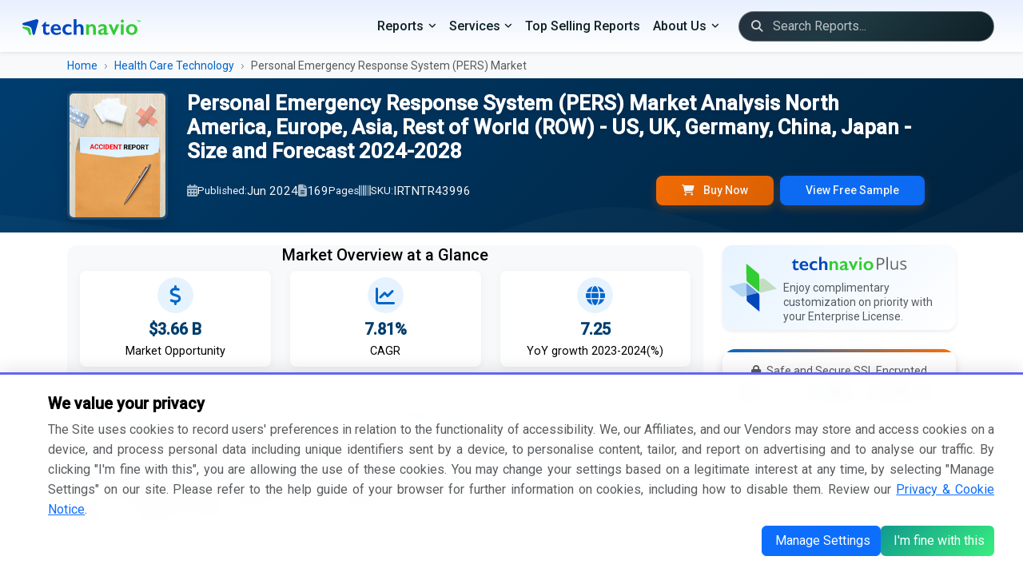

--- FILE ---
content_type: text/html; charset=UTF-8
request_url: https://www.technavio.com/report/personal-emergency-response-system-market-industry-analysis
body_size: 36159
content:
<!DOCTYPE html>
<html lang="en">
<head>
    <meta charset="UTF-8">
    <meta name="viewport" content="width=device-width, initial-scale=1.0">
    <meta http-equiv="X-UA-Compatible" content="ie=edge">
    <meta http-equiv="Content-Type" content="text/html;image/svg+xml;charset=UTF-8">

    <!-- Favicon -->
    <link rel="icon" type="image/x-icon" href="/favicon/favicon.ico">
	
	<link rel="alternate" href="https://www.technavio.com/" hreflang="x-default" />
    <link rel="preconnect" href="https://fonts.googleapis.com">
	<link rel="preconnect" href="https://fonts.gstatic.com" crossorigin>
		<link rel="preconnect" href="https://googletagmanager.com">
		
	<link rel="profile" href="https://gmpg.org/xfn/11">

            <meta name="robots" content="index, follow" />
    
    <title> Personal Emergency Response System (PERS) Market Growth Analysis - Size and Forecast 2024-2028 | Technavio | Technavio </title>
    <meta name="description" content="  ">
    <meta name="keywords" content=" Personal Emergency Response System Market, Personal Emergency Response System Market Size, Personal Emergency Response System Market Share, Personal Emergency Response System Market Trends, Personal Emergency Response System Market Analysis, Personal Emergency Response System Market Forecast, Personal Emergency Response System Market Growth ">
    
    <!-- Meta tags -->
    	<meta property="og:title" content="Personal Emergency Response System (PERS) Market Growth Analysis - Size and Forecast 2024-2028 | Technavio" />

<meta property="og:type" content="website" />

<meta property="og:url" content="https://www.technavio.com/report/personal-emergency-response-system-market-industry-analysis" />

<meta property="og:description" content="" />

<meta property="og:image" content="https://www.technavio.com/assets/images/technavio-logo.svg" />

<meta property="og:locale" content="en_US" />

<link rel="canonical" href="https://www.technavio.com/report/personal-emergency-response-system-market-industry-analysis" />


<link rel="alternate" href="https://www.technavio.com/report/personal-emergency-response-system-market-industry-analysis" hreflang="en" />
<link rel="alternate" href="https://www.technavio.com/report/personal-emergency-response-system-market-industry-analysis" hreflang="x-default" />

<meta name="copyright" content="Technavio, https://www.technavio.com/, All right reserved 2026." />
<meta name="author" content="Technavio, https://www.technavio.com/" />
<meta name="classification" content="Market Research" />
<meta name="distribution" content="Global" />
<meta name="language" content="EN" />
<meta name="document-classification" content=" Market Research Services and Report" />
<meta name="document-type" content="Public" />
<meta name="Page-Topic" content=" Market Research" />
<meta name="Audience" content="All, Business, Research" />

<meta name="x:site" content="@Technavio" />
<meta name="x:url" content="https://www.technavio.com/" />
<meta name="x:card" content="summary"/>
<meta name="x:title" content="Personal Emergency Response System (PERS) Market Growth Analysis - Size and Forecast 2024-2028 | Technavio"/>
<meta name="x:description" content=""/>
<meta name="x:image" content="https://www.technavio.com/assets/images/i_twitter_new.svg" />

<script type="application/ld+json">
    {
        "@context": "https://schema.org",
        "@type": "Organization",
        "name": "Technavio",
        "url": "https://www.technavio.com/",
        "logo": "https://www.technavio.com/image/technavio-logo.svg",
        "sameAs" : [ "https://www.linkedin.com/company/technavio", "https://x.com/Technavio"]
    }
</script>
		<script type="application/ld+json">
	{
		"@context": "https://schema.org/",
		"@type": "WebPage",
		"name": "Personal Emergency Response System (PERS) Market Growth Analysis - Size and Forecast 2024-2028 | Technavio",
		"description": "",
		"url": "https://www.technavio.com/report/personal-emergency-response-system-market-industry-analysis"
	}
	</script>

		<script type="application/ld+json">
	{
		"@context": "https://schema.org/",
		"@type": "BreadcrumbList",
		"itemListElement": [
			{
			"@type": "ListItem",
			"position": 1,
			"item":{
					"@type":"WebPage",
					"name": "Home",
					"@id": "https://www.technavio.com"
				}
			},
			{
			"@type": "ListItem",
			"position": 2,
			"item":{
					"@type":"WebPage",
					"name": "Health Care Technology",
					"@id": "https://www.technavio.com/industries/health-care-technology"
				}
			},
			{
			"@type": "ListItem",
			"position": 3,
			"item":{
					"@type":"WebPage",
					"name": "Personal Emergency Response System (PERS) Market",
					"@id": "https://www.technavio.com/report/personal-emergency-response-system-market-industry-analysis"
				}
			}
		]
	}
	</script>

		<script  type="application/ld+json">
	{
		"@context": "https://schema.org",
		"@graph": [
			{
				"@type": "ImageObject",
				"@id": "catalog/IRTNTR43996_cover_050111.jpg",
				"url": "catalog/IRTNTR43996_cover_050111.jpg",
				"contentUrl": "catalog/IRTNTR43996_cover_050111.jpg",
				"caption": "Personal Emergency Response System (PERS) Market Growth Analysis - Size and Forecast 2024-2028 | Technavio",
				"inLanguage": "en-US",
				"width": 160,
				"height": 206
			}
		]
	}
	</script>

    <!-- CSS -->
        <link rel="preload" href="https://fonts.googleapis.com/css2?family=Roboto:wght@300;400;500&display=swap" as="style">
    <link href="https://fonts.googleapis.com/css2?family=Roboto:wght@300;400;500&display=swap" rel="stylesheet" defer>

    <link href="/assets/bootstrap-5.3.8/css/bootstrap.min.css" rel="stylesheet">

        <link href="https://cdnjs.cloudflare.com/ajax/libs/font-awesome/6.7.2/css/all.min.css" rel="stylesheet">

    <link href="/assets/css/styles.css" rel="stylesheet">
    
    <!-- Custom CSS -->
    <style>
	/* Common Page Styles can be found in `/assets/styles.css` */

	/* Hero Banner Section */
	.hero-banner {
		background: linear-gradient(135deg, var(--primary-blue) 0%, #00223d 100%);
		color: white;
		position: relative;
		overflow: hidden;
		transition: all 0.3s ease;
	}
	
	.hero-banner::before {
		content: '';
		position: absolute;
		top: 0;
		right: 0;
		width: 100%;
		height: 100%;
		background: url("data:image/svg+xml,%3Csvg xmlns='http://www.w3.org/2000/svg' viewBox='0 0 1440 320'%3E%3Cpath fill='%23ffffff' fill-opacity='0.05' d='M0,192L48,197.3C96,203,192,213,288,229.3C384,245,480,267,576,250.7C672,235,768,181,864,181.3C960,181,1056,235,1152,234.7C1248,235,1344,181,1392,154.7L1440,128L1440,320L1392,320C1344,320,1248,320,1152,320C1056,320,960,320,864,320C768,320,672,320,576,320C480,320,384,320,288,320C192,320,96,320,48,320L0,320Z'%3E%3C/path%3E%3C/svg%3E") no-repeat;
		background-size: cover;
		opacity: 0.5;
	}

	.report-cover img {
		transition: all 0.3s ease;
		box-shadow: 0 8px 30px rgba(0, 0, 0, 0.2);
		border: 3px solid rgba(255, 255, 255, 0.1);
	}

	.hero-banner.sticky {
		position: fixed;
		top: 0;
		left: 0;
		right: 0;
		z-index: 9999;
		box-shadow: var(--shadow-lg);
		padding: 0.5rem 0 !important;
	}

	.hero-banner.sticky .hero-content {
		padding: 0.5rem 0;
	}

	.hero-banner.sticky .report-title, .hero-banner.sticky .report-title > span {
		font-size: 1.1rem !important;
		margin-bottom: 0 !important;
	}

	.hero-banner.sticky .report-meta, .hero-banner.sticky .report-cover {
		display: none!important;
	}

	.hero-banner.sticky .logo-icon {
		display: block!important;
	}

	/* Enhanced Typography */
	.report-title {
		font-size: clamp(0.75rem, 2vw, 1.75rem);
		font-weight: 600;
		line-height: 1.2;
		margin-bottom: 1rem;
		text-shadow: 0 2px 4px rgba(0, 0, 0, 0.1);
	}
	
	.report-title > span {
		font-size: 1.3rem;
		line-height: 1.2;
		font-weight: 400;
	}

	.report-meta {
		display: flex;
		flex-wrap: wrap;
		gap: 1.5rem;
		font-size: 0.95rem;
		opacity: 0.95;
	}

	.report-meta span {
		display: flex;
		align-items: center;
		gap: 0.5rem;
	}

	.report-meta i {
		opacity: 0.7;
	}

	.report-meta .quick-ctas {
		border: none;
		color: white;
		font-weight: 500;
		padding: 0.5rem 2rem;
		border-radius: 8px;
		transition: all 0.3s ease;
		box-shadow: 0 4px 12px rgba(255, 111, 0, 0.25);
	}

	/* Enhanced Cards */
	.card {
		border: none;
		border-radius: 12px;
		box-shadow: var(--shadow-sm);
		transition: all 0.3s ease;
		overflow: hidden;
	}

	.card:hover {
		transform: translateY(-4px);
		box-shadow: var(--shadow-lg);
	}

	.stat-card {
		background: white;
		border-radius: 16px;
		padding: 1.5rem;
		text-align: center;
		transition: all 0.3s ease;
		border: 1px solid var(--border-light);
	}

	.stat-card:hover {
		transform: translateY(-8px);
		box-shadow: var(--shadow-lg);
		border-color: var(--accent-blue);
	}

	.stat-icon {
		width: 60px;
		height: 60px;
		margin: 0 auto 1rem;
		background: var(--light-blue);
		border-radius: 50%;
		display: flex;
		align-items: center;
		justify-content: center;
		font-size: 1.5rem;
		color: var(--accent-blue);
	}

	.stat-value {
		font-size: 2rem;
		font-weight: 700;
		color: var(--primary-blue);
		margin-bottom: 0.25rem;
	}

	.stat-label {
		color: var(--text-secondary);
		font-size: 0.9rem;
		text-transform: uppercase;
		letter-spacing: 0.5px;
	}

	/* Enhanced Tabs */
	.nav-tabs {
		border: none;
		background: var(--light-gray);
		border-radius: 12px;
		padding: 0.25rem;
		margin-bottom: 1rem;
	}

	.nav-tabs .nav-link {
		border: none;
		border-radius: 8px;
		padding: 0.75rem 1.5rem;
		color: #25313e;
		font-weight: 500;
		transition: all 0.3s ease;
		margin: 0 0.25rem;
	}

	.nav-tabs .nav-link:hover {
		background: white;
		color: var(--primary-blue);
	}

	.nav-tabs .nav-link.active {
		background: white;
		color: var(--primary-blue);
		box-shadow: var(--shadow-sm);
	}

	/* Enhanced Buttons */
	.btn-orange {
		background: linear-gradient(135deg, var(--primary-orange), var(--primary-orange-hover));
		border: none;
		color: white;
		font-weight: 600;
		padding: 0.75rem 2rem;
		border-radius: 8px;
		transition: all 0.3s ease;
		box-shadow: 0 4px 12px rgba(255, 111, 0, 0.25);
	}

	.btn-orange:hover {
		transform: translateY(-2px);
		box-shadow: 0 6px 20px rgba(255, 111, 0, 0.35);
		background: linear-gradient(135deg, var(--primary-orange-hover), var(--primary-orange));
		color: white;
	}

	/* TOC Enhancements */
	.toc-container {
		max-height: 600px;
		overflow-y: auto;
		background: white;
		border-radius: 12px;
		padding: 1rem;
		border: 1px solid var(--border-light);
	}

	.toc-container::-webkit-scrollbar {
		width: 6px;
	}

	.toc-container::-webkit-scrollbar-track {
		background: var(--light-gray);
		border-radius: 10px;
	}

	.toc-container::-webkit-scrollbar-thumb {
		background: var(--accent-blue);
		border-radius: 10px;
	}

	.chapter-header {
		background: linear-gradient(135deg, var(--light-blue), white);
		border-left: 4px solid var(--accent-blue);
		border-radius: 6px;
		padding: 0.65rem;
		margin-bottom: 1rem;
		transition: all 0.3s ease;
	}
	.chapter-header h3.h5 {
		font-size: 1.15rem;
	}

	.chapter-header:hover {
		transform: translateX(4px);
		box-shadow: var(--shadow-md);
	}

	.toc-section {
		padding-left: 1.75rem;
		position: relative;
	}

	.toc-section::before {
		content: '';
		position: absolute;
		left: 1rem;
		top: 0;
		bottom: 0;
		width: 2px;
		background: var(--border-light);
	}

	.toc-subsection {
		padding: 0.15rem 1rem;
		margin: 0.25rem 0;
		border-radius: 6px;
		transition: all 0.2s ease;
		cursor: pointer;
	}
	.toc-subsection .small {
		font-size: 0.92rem;
	}

	.toc-subsection:hover {
		background: var(--light-gray);
		padding-left: 1.5rem;
	}

	/* Infographic Cards */
	.infographic-card {
		background: linear-gradient(135deg, #f5f7fa 0%, #c3cfe2 100%);
		border-radius: 16px;
		padding: .2rem;
		text-align: center;
		position: relative;
		overflow: hidden;
		min-height: 300px;
		display: flex;
		flex-direction: column;
		justify-content: center;
		align-items: center;
	}

	.infographic-card:has(img) {
		background: transparent!important;
		padding: .5rem;
		border-radius: 0px;
	}

	/*.infographic-card::before {
		content: '';
		position: absolute;
		top: -50%;
		right: -50%;
		width: 200%;
		height: 200%;
		background: radial-gradient(circle, rgba(255,255,255,0.3) 0%, transparent 70%);
		animation: rotate 20s linear infinite;
	} */

	@keyframes rotate {
		0% { transform: rotate(0deg); }
		100% { transform: rotate(360deg); }
	}

	/* Methodology Section */
	.methodology-step {
		background: white;
		border-radius: 12px;
		padding: 1rem 1rem 1rem 2rem;
		margin-bottom: 1.25rem;
		border: 1px solid var(--border-light);
		position: relative;
		transition: all 0.3s ease;
	}

	.methodology-step:hover {
		box-shadow: var(--shadow-md);
		transform: translateX(8px);
	}

	.methodology-step::before {
		content: attr(data-step);
		position: absolute;
		left: -20px;
		top: 50%;
		transform: translateY(-50%);
		width: 40px;
		height: 40px;
		background: var(--accent-blue);
		color: white;
		border-radius: 50%;
		display: flex;
		align-items: center;
		justify-content: center;
		font-weight: bold;
	}

	/* CTA Section Enhancement */
	.cta-section {
		/* background: linear-gradient(135deg, var(--primary-blue) 0%, #001f3f 100%); */
		background-image: linear-gradient(to right top, #00396b, #00517f, #006881, #007c70, #008d55);
		border-radius: 16px;
		position: relative;
		overflow: hidden;
	}

	.cta-section::before {
		content: '';
		position: absolute;
		top: 0;
		left: 0;
		right: 0;
		bottom: 0;
		background: url("data:image/svg+xml,%3Csvg width='60' height='60' viewBox='0 0 60 60' xmlns='http://www.w3.org/2000/svg'%3E%3Cg fill='none' fill-rule='evenodd'%3E%3Cg fill='%23ffffff' fill-opacity='0.05'%3E%3Cpath d='M36 34v-4h-2v4h-4v2h4v4h2v-4h4v-2h-4zm0-30V0h-2v4h-4v2h4v4h2V6h4V4h-4zM6 34v-4H4v4H0v2h4v4h2v-4h4v-2H6zM6 4V0H4v4H0v2h4v4h2V6h4V4H6z'/%3E%3C/g%3E%3C/g%3E%3C/svg%3E");
	}

	/* Accordion Enhancement 
	.accordion-item {
		border: 1px solid var(--border-light);
		border-radius: 8px !important;
		margin-bottom: 1rem;
		overflow: hidden;
	}
	
	.accordion-button {
		background: white;
		font-weight: 500;
		padding: 1.25rem;
		border: none;
		box-shadow: none !important;
	}

	.accordion-button:not(.collapsed) {
		background: var(--light-blue);
		color: var(--primary-blue);
	}
	*/

	/* Enhanced FAQ Accordion */
	.accordion-button:not(.collapsed) {
		background: linear-gradient(90deg, var(--light-blue) 0%, white 100%);
		color: var(--primary-blue);
		font-weight: 600;
	}

	.accordion-button:focus {
		box-shadow: none;
		border-color: var(--primary-orange);
	}

	.accordion-button::after {
		background-image: url("data:image/svg+xml,%3csvg xmlns='http://www.w3.org/2000/svg' viewBox='0 0 16 16' fill='%23003d6e'%3e%3cpath fill-rule='evenodd' d='M1.646 4.646a.5.5 0 0 1 .708 0L8 10.293l5.646-5.647a.5.5 0 0 1 .708.708l-6 6a.5.5 0 0 1-.708 0l-6-6a.5.5 0 0 1 0-.708z'/%3e%3c/svg%3e");
	}

	/* Sidebar Enhancements */
	.pricing-card {
		background: white;
		border-radius: 16px;
		padding: 1rem;
		box-shadow: var(--shadow-md);
		position: relative;
		overflow: hidden;
	}

	.pricing-card::before {
		content: '';
		position: absolute;
		top: 0;
		left: 0;
		right: 0;
		height: 4px;
		background: linear-gradient(90deg, var(--accent-blue), var(--primary-orange));
	}

	.price-option {
		background: var(--light-gray);
		border: 2px solid transparent;
		border-radius: 8px;
		padding: .5rem;
		margin-bottom: 1rem;
		cursor: pointer;
		transition: all 0.3s ease;
	}

	.price-option:hover {
		border-color: var(--accent-blue);
		transform: translateX(4px);
	}

	.price-option input:checked + label {
		font-weight: 600;
	}

	.price-option input:checked ~ .price-tag {
		color: var(--primary-orange);
	}

	/* Smooth transition for button visibility */
	#quick-buy-btn, #subscribe-now-btn {
		transition: opacity 0.2s ease-in-out;
	}

	/* Hide elements with hidden attribute */
	[hidden] {
		display: none !important;
	}

	/* Alternative: Fade effect instead of instant hide */
	#quick-buy-btn[hidden], #subscribe-now-btn[hidden] {
		opacity: 0;
		pointer-events: none;
		position: absolute;
	}

	/* Responsive Adjustments */
	@media (max-width: 991.98px) {
		.hero-banner.sticky {
			position: Sticky;
		}

		.hero-banner.sticky .logo-icon {
			display: none !important;
		}

		.hero-banner.sticky .report-meta {
			display: block !important;
		}
		
		.hero-banner.sticky .report-title > span {
			display: -webkit-box;
			-webkit-line-clamp: 2;
			-webkit-box-orient: vertical;
			overflow: hidden;
		}
		.hero-banner.sticky .report-meta > span {
			display: none !important;
		}

		.hero-banner.sticky .report-meta .btn-toolbar {
			padding-top: 0.75rem;
			justify-content: space-around;
		}

		.hero-banner.sticky .report-meta .btn-group {
			max-width: 45%;
    		width: 45%;
		}

		.content-area {
			grid-column: span 18;
		}
		
		.report-title {
			font-size: 1.25rem;
		}
		.report-title > span {
			font-size: 1rem;
		}
		
		.stat-card {
			margin-bottom: 1rem;
		}
	}

	@media (max-width: 767.98px) {
		.report-meta {
			font-size: 0.85rem;
			gap: 1rem;
		}
		
		.nav-tabs .nav-link {
			padding: 0.5rem 0.5rem;
			font-size: 0.85rem;
		}
	}

	/* Loading Animation */
	.skeleton {
		background: linear-gradient(90deg, #f0f0f0 25%, #e0e0e0 50%, #f0f0f0 75%);
		background-size: 200% 100%;
		animation: loading 1.5s infinite;
	}

	@keyframes loading {
		0% { background-position: 200% 0; }
		100% { background-position: -200% 0; }
	}

	/* Breadcrumb Enhancement */
	.breadcrumb {
		background: transparent;
		padding: 0;
		margin: 0;
	}

	.breadcrumb-item + .breadcrumb-item::before {
		content: "›";
		font-weight: 300;
		color: var(--text-secondary);
	}

	.breadcrumb-item a {
		color: var(--accent-blue);
		text-decoration: none;
		transition: color 0.2s ease;
	}

	.breadcrumb-item a:hover {
		color: var(--bs-link-color-rgb);
	}

	/* Market Description Enhancement */
	.market-description {
		font-size: 1.05rem;
		line-height: 1.8;
		color: var(--text-primary);
	}

	.market-description h2, .faq-section h2 {
		color: var(--primary-blue)!important;
		font-size: 1.28rem!important;
		font-weight: 600;
		margin-top: 0rem;
		margin-bottom: 1rem;
		position: relative;
		padding-left: 1rem;
	}

	.market-description h2::before, .faq-section h2::before {
		content: '';
		position: absolute;
		left: 0;
		top: 50%;
		transform: translateY(-50%);
		width: 4px;
		height: 60%;
		background: var(--accent-blue);
		border-radius: 2px;
	}

	.market-description h3 {
		color: var(--primary-blue);
		font-size: 1.15rem;
		font-weight: 500;
		margin-top: 1.5rem;
		margin-bottom: 0.75rem;
	}
	.market-description p , .market-description p + li {
		text-align: justify;
		line-height: 1.65rem;
	}
	.market-description p[align="center"] {
		text-align: center !important;
	}
	.market-description p.text-center {
		text-align: center !important;
	}
	.market-description p.rq-sample {
		font-size: 0.95rem;
		margin-bottom: 0;
	}

	.market-description p > a:has(img) {
		display: flex;
	}

	.market-description p > a > img {
		max-width: 80%!important;
		margin: 0 auto;
	}

	.market-description ul {
		/* list-style: none; */
		padding-left: 0;
	}

	.market-description ul li {
		position: relative;
		/*padding-left: 1.2rem;*/
		margin-bottom: 0.1rem;
		line-height: 1.5rem;
		text-align: justify !important;
	}

	.market-description li {
		margin-left: 1rem;
	}

	/* Print Styles */
	@media print {
		.sticky-top, .hero-banner, .navbar, footer {
			display: none !important;
		}
		
		.card {
			box-shadow: none !important;
			border: 1px solid #ddd !important;
		}
	}
	
	.bd-callout {
		--bs-link-color-rgb: var(--bd-callout-link);
		--bs-code-color: var(--bd-callout-code-color);
		padding: 0.5rem 0.75rem;
    	margin-top: 0.5rem;
    	margin-bottom: 0rem;
		color: var(--bd-callout-color, inherit);
		background-color: var(--bd-callout-bg, var(--bs-gray-100));
		border-left: .25rem solid var(--bd-callout-border, var(--bs-gray-300));
	}

	.bd-callout-info {
		--bd-callout-color: var(--bs-info-text-emphasis);
		--bd-callout-bg: var(--bs-info-bg-subtle);
		--bd-callout-border: var(--bs-info-border-subtle);
	}
	.bd-callout-warning {
		--bd-callout-bg: rgba(var(--bs-warning-rgb), .075);
		--bd-callout-border: rgba(var(--bs-warning-rgb), .5);
	}

	.market-description ul.rcdv-list li {
		padding-left: 0rem;
		margin-bottom: 0.5rem;
		line-height: 1.5;
		font-size: 1rem;
	}

	.market-description ul.rcdv-list li::before {
		content: '';
	}

	.market-description .market-scopr-table td {
		width: 50%; font-size: 1rem;
	}

	/* Infographic Styles */
	.infographic-section {
		background: var(--bg-light);
		border-radius: 12px;
		padding: 1rem;
		margin: 1rem 0;
	}

    .metric-box {
		text-align: center;
		padding: 0.5rem;
		background: white;
		border-radius: 8px;
		box-shadow: 0 2px 10px rgba(0, 0, 0, 0.05);
		transition: all 0.3s ease;
	}

	.metric-box:hover {
		transform: scale(1);
		box-shadow: 0 5px 20px rgba(0,0,0,0.1);
	}

	.metric-icon {
		width: 45px;
		height: 45px;
		margin: 0 auto 0.25rem;
		background: var(--light-blue);
		border-radius: 50%;
		display: flex;
		align-items: center;
		justify-content: center;
		font-size: 1.5rem;
		color: var(--accent-blue);
	}

	.metric-value {
		font-size: 1.25rem;
		font-weight: bold;
		color: var(--primary-blue);
	}

	.metric-label {
		color: var(--gray-text);
		font-size: 0.9rem;
		margin-top: 0rem;
	}

	/* Market Stats Grid */
	.market-stats-grid {
		display: grid;
		grid-template-columns: repeat(auto-fit, minmax(150px, 1fr));
		gap: 1.5rem;
		margin: 0 0;
	}

	@media (min-width: 1200px) {
		.container, .container-lg, .container-md, .container-sm, .container-xl {
			max-width: calc(100vw - 9rem);
		}
	}

	@media (min-width: 992px) {
		.hero-banner .report-cover {
			max-width: 150px;
		}

		.content-area {
			grid-column: span 13;
		}

		/* Related Reports */
		.related-report-item {
			width: 60px;
			height: auto;
			flex-shrink: 0;
			/* background: #e9ecef; */
			/* border-radius: 4px; */
			display: flex;
			align-items: start;
			justify-content: center;
		}
	}

	/* CustomGrid Layout - 18 Columns */
	#mainContentGrid.grid {
		--bs-columns: 18;
	}
	#mainContentGrid.grid .g-col-12 {
		grid-column: auto / span 18;
	}
	
	@media (min-width: 768px) {
		#mainContentGrid.grid .g-col-md-5 {
			grid-column: auto / span 5;
		}
	}
	    
</style>
</head>
<body>
    <!-- ======================= NAVIGATION ======================= -->    
                
            
            <nav class="navbar navbar-expand-lg navbar-dark bg-dark shadow-sm">
        <div class="container-fluid">
            <!-- Left: Brand -->
            <a class="navbar-brand" href="https://www.technavio.com/">
                <img src="/assets/images/logo.svg" alt="Technavio Logo" height="20" aria-label="Technavio Logo">
            </a>
            <!-- Toggler -->
            <button class="navbar-toggler" type="button" data-bs-toggle="collapse"
                data-bs-target="#mainNavbar" aria-controls="mainNavbar"
                aria-expanded="false" aria-label="Mobile Menu Navigation Icon">
            <span class="navbar-toggler-icon"></span>
            </button>
            <!-- Right: Menus, Search, Icons -->
            <div class="collapse navbar-collapse justify-content-end" id="mainNavbar">
                <ul class="navbar-nav align-items-lg-center">
                    <!-- PRIMARY DROPDOWN MENUS -->
                    <li class="nav-item dropdown">
                        <a class="nav-link dropdown-toggle" href="#" id="categoriesDropdown"
                            data-bs-toggle="dropdown" aria-expanded="false">Reports</a>
                        <ul class="dropdown-menu" aria-labelledby="categoriesDropdown">
                                  	      										<li class="nav-item dropend position-relative">
                <div class="d-flex justify-content-between align-items-center w-100 dropdown-item-container">
                    <a class="dropdown-item flex-grow-1 text-wrap pr-4" href="/industries/communication-services">
                        Communication Services
                    </a>
                    <button type="button" class="btn btn-sm btn-link text-decoration-none dropdown-toggle-split custom-submenu-toggle py-0 px-2" data-bs-toggle="dropdown" aria-expanded="false">
                        <i class="fa-solid fa-chevron-right"></i>
                    </button>
                </div>
				<ul class="dropdown-menu dd-menu-l1">
										      	      										<li class="nav-item dropend position-relative">
                <div class="d-flex justify-content-between align-items-center w-100 dropdown-item-container">
                    <a class="dropdown-item flex-grow-1 text-wrap pr-4" href="/industries/media-entertainment">
                        Media &amp; Entertainment
                    </a>
                    <button type="button" class="btn btn-sm btn-link text-decoration-none dropdown-toggle-split custom-submenu-toggle py-0 px-2" data-bs-toggle="dropdown" aria-expanded="false">
                        <i class="fa-solid fa-chevron-right"></i>
                    </button>
                </div>
				<ul class="dropdown-menu dd-menu-l2">
										      	      										<li><a class="dropdown-item text-wrap" href="/industries/media-entertainment">Consumer Electronics</a></li>
			      										<li class="nav-item dropend position-relative">
                <div class="d-flex justify-content-between align-items-center w-100 dropdown-item-container">
                    <a class="dropdown-item flex-grow-1 text-wrap pr-4" href="/industries/entertainment">
                        Entertainment
                    </a>
                    <button type="button" class="btn btn-sm btn-link text-decoration-none dropdown-toggle-split custom-submenu-toggle py-0 px-2" data-bs-toggle="dropdown" aria-expanded="false">
                        <i class="fa-solid fa-chevron-right"></i>
                    </button>
                </div>
				<ul class="dropdown-menu dd-menu-l3">
										      	      										<li><a class="dropdown-item text-wrap" href="/industries/interactive-home-entertainment">Interactive Home Entertainment</a></li>
			      										<li><a class="dropdown-item text-wrap" href="/industries/movies-entertainment">Movies &amp; Entertainment</a></li>
			      	    
				</ul>
			</li>
			      										<li><a class="dropdown-item text-wrap" href="/industries/interactive-media-services">Interactive Media &amp; Services</a></li>
			      										<li class="nav-item dropend position-relative">
                <div class="d-flex justify-content-between align-items-center w-100 dropdown-item-container">
                    <a class="dropdown-item flex-grow-1 text-wrap pr-4" href="/industries/media">
                        Media
                    </a>
                    <button type="button" class="btn btn-sm btn-link text-decoration-none dropdown-toggle-split custom-submenu-toggle py-0 px-2" data-bs-toggle="dropdown" aria-expanded="false">
                        <i class="fa-solid fa-chevron-right"></i>
                    </button>
                </div>
				<ul class="dropdown-menu dd-menu-l3">
										      	      										<li><a class="dropdown-item text-wrap" href="/industries/advertising">Advertising</a></li>
			      										<li><a class="dropdown-item text-wrap" href="/industries/broadcasting">Broadcasting</a></li>
			      										<li><a class="dropdown-item text-wrap" href="/industries/cable-satellite">Cable &amp; Satellite</a></li>
			      										<li><a class="dropdown-item text-wrap" href="/industries/publishing">Publishing</a></li>
			      	    
				</ul>
			</li>
			      	    
				</ul>
			</li>
			      										<li class="nav-item dropend position-relative">
                <div class="d-flex justify-content-between align-items-center w-100 dropdown-item-container">
                    <a class="dropdown-item flex-grow-1 text-wrap pr-4" href="/industries/telecommunication-services">
                        Telecommunication Services
                    </a>
                    <button type="button" class="btn btn-sm btn-link text-decoration-none dropdown-toggle-split custom-submenu-toggle py-0 px-2" data-bs-toggle="dropdown" aria-expanded="false">
                        <i class="fa-solid fa-chevron-right"></i>
                    </button>
                </div>
				<ul class="dropdown-menu dd-menu-l2">
										      	      										<li class="nav-item dropend position-relative">
                <div class="d-flex justify-content-between align-items-center w-100 dropdown-item-container">
                    <a class="dropdown-item flex-grow-1 text-wrap pr-4" href="/industries/diversified-telecommunication-services">
                        Diversified Telecommunication Services
                    </a>
                    <button type="button" class="btn btn-sm btn-link text-decoration-none dropdown-toggle-split custom-submenu-toggle py-0 px-2" data-bs-toggle="dropdown" aria-expanded="false">
                        <i class="fa-solid fa-chevron-right"></i>
                    </button>
                </div>
				<ul class="dropdown-menu dd-menu-l3">
										      	      										<li><a class="dropdown-item text-wrap" href="/industries/alternative-carriers">Alternative Carriers</a></li>
			      										<li><a class="dropdown-item text-wrap" href="/industries/integrated-telecommunication-services">Integrated Telecommunication Services</a></li>
			      	    
				</ul>
			</li>
			      	    
				</ul>
			</li>
			      	    
				</ul>
			</li>
			      										<li class="nav-item dropend position-relative">
                <div class="d-flex justify-content-between align-items-center w-100 dropdown-item-container">
                    <a class="dropdown-item flex-grow-1 text-wrap pr-4" href="/industries/consumer-discretionary">
                        Consumer Discretionary
                    </a>
                    <button type="button" class="btn btn-sm btn-link text-decoration-none dropdown-toggle-split custom-submenu-toggle py-0 px-2" data-bs-toggle="dropdown" aria-expanded="false">
                        <i class="fa-solid fa-chevron-right"></i>
                    </button>
                </div>
				<ul class="dropdown-menu dd-menu-l1">
										      	      										<li class="nav-item dropend position-relative">
                <div class="d-flex justify-content-between align-items-center w-100 dropdown-item-container">
                    <a class="dropdown-item flex-grow-1 text-wrap pr-4" href="/industries/automobiles-components">
                        Automobiles &amp; Components
                    </a>
                    <button type="button" class="btn btn-sm btn-link text-decoration-none dropdown-toggle-split custom-submenu-toggle py-0 px-2" data-bs-toggle="dropdown" aria-expanded="false">
                        <i class="fa-solid fa-chevron-right"></i>
                    </button>
                </div>
				<ul class="dropdown-menu dd-menu-l2">
										      	      										<li class="nav-item dropend position-relative">
                <div class="d-flex justify-content-between align-items-center w-100 dropdown-item-container">
                    <a class="dropdown-item flex-grow-1 text-wrap pr-4" href="/industries/auto-components">
                        Auto Components
                    </a>
                    <button type="button" class="btn btn-sm btn-link text-decoration-none dropdown-toggle-split custom-submenu-toggle py-0 px-2" data-bs-toggle="dropdown" aria-expanded="false">
                        <i class="fa-solid fa-chevron-right"></i>
                    </button>
                </div>
				<ul class="dropdown-menu dd-menu-l3">
										      	      										<li><a class="dropdown-item text-wrap" href="/industries/auto-parts-equipment">Auto Parts &amp; Equipment</a></li>
			      										<li><a class="dropdown-item text-wrap" href="/industries/tires-rubber">Tires &amp; Rubber</a></li>
			      	    
				</ul>
			</li>
			      										<li class="nav-item dropend position-relative">
                <div class="d-flex justify-content-between align-items-center w-100 dropdown-item-container">
                    <a class="dropdown-item flex-grow-1 text-wrap pr-4" href="/industries/automobile-components">
                        Automobile Components
                    </a>
                    <button type="button" class="btn btn-sm btn-link text-decoration-none dropdown-toggle-split custom-submenu-toggle py-0 px-2" data-bs-toggle="dropdown" aria-expanded="false">
                        <i class="fa-solid fa-chevron-right"></i>
                    </button>
                </div>
				<ul class="dropdown-menu dd-menu-l3">
										      	      										<li><a class="dropdown-item text-wrap" href="/industries/automotive-parts-equipment">Automotive Parts &amp; Equipment</a></li>
			      	    
				</ul>
			</li>
			      										<li class="nav-item dropend position-relative">
                <div class="d-flex justify-content-between align-items-center w-100 dropdown-item-container">
                    <a class="dropdown-item flex-grow-1 text-wrap pr-4" href="/industries/automobiles">
                        Automobiles
                    </a>
                    <button type="button" class="btn btn-sm btn-link text-decoration-none dropdown-toggle-split custom-submenu-toggle py-0 px-2" data-bs-toggle="dropdown" aria-expanded="false">
                        <i class="fa-solid fa-chevron-right"></i>
                    </button>
                </div>
				<ul class="dropdown-menu dd-menu-l3">
										      	      										<li><a class="dropdown-item text-wrap" href="/industries/automobile-manufacturers">Automobile Manufacturers</a></li>
			      										<li><a class="dropdown-item text-wrap" href="/industries/motorcycle-manufacturers">Motorcycle Manufacturers</a></li>
			      	    
				</ul>
			</li>
			      	    
				</ul>
			</li>
			      										<li class="nav-item dropend position-relative">
                <div class="d-flex justify-content-between align-items-center w-100 dropdown-item-container">
                    <a class="dropdown-item flex-grow-1 text-wrap pr-4" href="/industries/consumer-discretionary-distribution-retail">
                        Consumer Discretionary Distribution &amp; Retail
                    </a>
                    <button type="button" class="btn btn-sm btn-link text-decoration-none dropdown-toggle-split custom-submenu-toggle py-0 px-2" data-bs-toggle="dropdown" aria-expanded="false">
                        <i class="fa-solid fa-chevron-right"></i>
                    </button>
                </div>
				<ul class="dropdown-menu dd-menu-l2">
										      	      										<li><a class="dropdown-item text-wrap" href="/industries/broadline-retail">Broadline Retail</a></li>
			      	    
				</ul>
			</li>
			      										<li class="nav-item dropend position-relative">
                <div class="d-flex justify-content-between align-items-center w-100 dropdown-item-container">
                    <a class="dropdown-item flex-grow-1 text-wrap pr-4" href="/industries/consumer-durables-apparel">
                        Consumer Durables &amp; Apparel
                    </a>
                    <button type="button" class="btn btn-sm btn-link text-decoration-none dropdown-toggle-split custom-submenu-toggle py-0 px-2" data-bs-toggle="dropdown" aria-expanded="false">
                        <i class="fa-solid fa-chevron-right"></i>
                    </button>
                </div>
				<ul class="dropdown-menu dd-menu-l2">
										      	      										<li class="nav-item dropend position-relative">
                <div class="d-flex justify-content-between align-items-center w-100 dropdown-item-container">
                    <a class="dropdown-item flex-grow-1 text-wrap pr-4" href="/industries/household-durables">
                        Household Durables
                    </a>
                    <button type="button" class="btn btn-sm btn-link text-decoration-none dropdown-toggle-split custom-submenu-toggle py-0 px-2" data-bs-toggle="dropdown" aria-expanded="false">
                        <i class="fa-solid fa-chevron-right"></i>
                    </button>
                </div>
				<ul class="dropdown-menu dd-menu-l3">
										      	      										<li><a class="dropdown-item text-wrap" href="/industries/consumerelectronics">Consumer Electronics</a></li>
			      										<li><a class="dropdown-item text-wrap" href="/industries/home-furnishings">Home Furnishings</a></li>
			      										<li><a class="dropdown-item text-wrap" href="/industries/homebuilding">Homebuilding</a></li>
			      										<li><a class="dropdown-item text-wrap" href="/industries/household-appliances">Household Appliances</a></li>
			      										<li><a class="dropdown-item text-wrap" href="/industries/housewares-specialties">Housewares &amp; Specialties</a></li>
			      	    
				</ul>
			</li>
			      										<li><a class="dropdown-item text-wrap" href="/industries/leisure-products">Leisure Products</a></li>
			      										<li class="nav-item dropend position-relative">
                <div class="d-flex justify-content-between align-items-center w-100 dropdown-item-container">
                    <a class="dropdown-item flex-grow-1 text-wrap pr-4" href="/industries/textiles-apparel-luxury-goods">
                        Textiles, Apparel &amp; Luxury Goods
                    </a>
                    <button type="button" class="btn btn-sm btn-link text-decoration-none dropdown-toggle-split custom-submenu-toggle py-0 px-2" data-bs-toggle="dropdown" aria-expanded="false">
                        <i class="fa-solid fa-chevron-right"></i>
                    </button>
                </div>
				<ul class="dropdown-menu dd-menu-l3">
										      	      										<li><a class="dropdown-item text-wrap" href="/industries/apparel-accessories-luxury-goods">Apparel, Accessories &amp; Luxury Goods</a></li>
			      										<li><a class="dropdown-item text-wrap" href="/industries/footwear">Footwear</a></li>
			      										<li><a class="dropdown-item text-wrap" href="/industries/textiles">Textiles</a></li>
			      	    
				</ul>
			</li>
			      	    
				</ul>
			</li>
			      										<li class="nav-item dropend position-relative">
                <div class="d-flex justify-content-between align-items-center w-100 dropdown-item-container">
                    <a class="dropdown-item flex-grow-1 text-wrap pr-4" href="/industries/consumer-services">
                        Consumer Services
                    </a>
                    <button type="button" class="btn btn-sm btn-link text-decoration-none dropdown-toggle-split custom-submenu-toggle py-0 px-2" data-bs-toggle="dropdown" aria-expanded="false">
                        <i class="fa-solid fa-chevron-right"></i>
                    </button>
                </div>
				<ul class="dropdown-menu dd-menu-l2">
										      	      										<li class="nav-item dropend position-relative">
                <div class="d-flex justify-content-between align-items-center w-100 dropdown-item-container">
                    <a class="dropdown-item flex-grow-1 text-wrap pr-4" href="/industries/diversified-consumer-services">
                        Diversified Consumer Services
                    </a>
                    <button type="button" class="btn btn-sm btn-link text-decoration-none dropdown-toggle-split custom-submenu-toggle py-0 px-2" data-bs-toggle="dropdown" aria-expanded="false">
                        <i class="fa-solid fa-chevron-right"></i>
                    </button>
                </div>
				<ul class="dropdown-menu dd-menu-l3">
										      	      										<li><a class="dropdown-item text-wrap" href="/industries/education-services">Education Services</a></li>
			      										<li><a class="dropdown-item text-wrap" href="/industries/specialized-consumer-services">Specialized Consumer Services</a></li>
			      	    
				</ul>
			</li>
			      										<li class="nav-item dropend position-relative">
                <div class="d-flex justify-content-between align-items-center w-100 dropdown-item-container">
                    <a class="dropdown-item flex-grow-1 text-wrap pr-4" href="/industries/hotels-restaurants-leisure">
                        Hotels, Restaurants &amp; Leisure
                    </a>
                    <button type="button" class="btn btn-sm btn-link text-decoration-none dropdown-toggle-split custom-submenu-toggle py-0 px-2" data-bs-toggle="dropdown" aria-expanded="false">
                        <i class="fa-solid fa-chevron-right"></i>
                    </button>
                </div>
				<ul class="dropdown-menu dd-menu-l3">
										      	      										<li><a class="dropdown-item text-wrap" href="/industries/casinos-gaming">Casinos &amp; Gaming</a></li>
			      										<li><a class="dropdown-item text-wrap" href="/industries/hotels-resorts-cruise-lines">Hotels, Resorts &amp; Cruise Lines</a></li>
			      										<li><a class="dropdown-item text-wrap" href="/industries/leisure-facilities">Leisure Facilities</a></li>
			      										<li><a class="dropdown-item text-wrap" href="/industries/restaurants">Restaurants</a></li>
			      	    
				</ul>
			</li>
			      	    
				</ul>
			</li>
			      										<li class="nav-item dropend position-relative">
                <div class="d-flex justify-content-between align-items-center w-100 dropdown-item-container">
                    <a class="dropdown-item flex-grow-1 text-wrap pr-4" href="/industries/retailing">
                        Retailing
                    </a>
                    <button type="button" class="btn btn-sm btn-link text-decoration-none dropdown-toggle-split custom-submenu-toggle py-0 px-2" data-bs-toggle="dropdown" aria-expanded="false">
                        <i class="fa-solid fa-chevron-right"></i>
                    </button>
                </div>
				<ul class="dropdown-menu dd-menu-l2">
										      	      										<li><a class="dropdown-item text-wrap" href="/industries/distributors">Distributors</a></li>
			      										<li class="nav-item dropend position-relative">
                <div class="d-flex justify-content-between align-items-center w-100 dropdown-item-container">
                    <a class="dropdown-item flex-grow-1 text-wrap pr-4" href="/industries/multiline-retail">
                        Multiline Retail
                    </a>
                    <button type="button" class="btn btn-sm btn-link text-decoration-none dropdown-toggle-split custom-submenu-toggle py-0 px-2" data-bs-toggle="dropdown" aria-expanded="false">
                        <i class="fa-solid fa-chevron-right"></i>
                    </button>
                </div>
				<ul class="dropdown-menu dd-menu-l3">
										      	      										<li><a class="dropdown-item text-wrap" href="/industries/department-stores">Department Stores</a></li>
			      	    
				</ul>
			</li>
			      										<li class="nav-item dropend position-relative">
                <div class="d-flex justify-content-between align-items-center w-100 dropdown-item-container">
                    <a class="dropdown-item flex-grow-1 text-wrap pr-4" href="/industries/specialty-retail">
                        Specialty Retail
                    </a>
                    <button type="button" class="btn btn-sm btn-link text-decoration-none dropdown-toggle-split custom-submenu-toggle py-0 px-2" data-bs-toggle="dropdown" aria-expanded="false">
                        <i class="fa-solid fa-chevron-right"></i>
                    </button>
                </div>
				<ul class="dropdown-menu dd-menu-l3">
										      	      										<li><a class="dropdown-item text-wrap" href="/industries/automotive-retail">Automotive Retail</a></li>
			      										<li><a class="dropdown-item text-wrap" href="/industries/computer-electronics-retail">Computer &amp; Electronics Retail</a></li>
			      										<li><a class="dropdown-item text-wrap" href="/industries/homefurnishing-retail">Homefurnishing Retail</a></li>
			      										<li><a class="dropdown-item text-wrap" href="/industries/other-specialty-retail">Other Specialty Retail</a></li>
			      										<li><a class="dropdown-item text-wrap" href="/industries/specialty-stores">Specialty Stores</a></li>
			      	    
				</ul>
			</li>
			      	    
				</ul>
			</li>
			      	    
				</ul>
			</li>
			      										<li class="nav-item dropend position-relative">
                <div class="d-flex justify-content-between align-items-center w-100 dropdown-item-container">
                    <a class="dropdown-item flex-grow-1 text-wrap pr-4" href="/industries/consumer-staples">
                        Consumer Staples
                    </a>
                    <button type="button" class="btn btn-sm btn-link text-decoration-none dropdown-toggle-split custom-submenu-toggle py-0 px-2" data-bs-toggle="dropdown" aria-expanded="false">
                        <i class="fa-solid fa-chevron-right"></i>
                    </button>
                </div>
				<ul class="dropdown-menu dd-menu-l1">
										      	      										<li class="nav-item dropend position-relative">
                <div class="d-flex justify-content-between align-items-center w-100 dropdown-item-container">
                    <a class="dropdown-item flex-grow-1 text-wrap pr-4" href="/industries/consumer-staples-distribution-retail">
                        Consumer Staples Distribution &amp; Retail
                    </a>
                    <button type="button" class="btn btn-sm btn-link text-decoration-none dropdown-toggle-split custom-submenu-toggle py-0 px-2" data-bs-toggle="dropdown" aria-expanded="false">
                        <i class="fa-solid fa-chevron-right"></i>
                    </button>
                </div>
				<ul class="dropdown-menu dd-menu-l2">
										      	      										<li><a class="dropdown-item text-wrap" href="/industries/food-retail">Food Retail</a></li>
			      	    
				</ul>
			</li>
			      										<li class="nav-item dropend position-relative">
                <div class="d-flex justify-content-between align-items-center w-100 dropdown-item-container">
                    <a class="dropdown-item flex-grow-1 text-wrap pr-4" href="/industries/food-staples-retailing">
                        Food &amp; Staples Retailing
                    </a>
                    <button type="button" class="btn btn-sm btn-link text-decoration-none dropdown-toggle-split custom-submenu-toggle py-0 px-2" data-bs-toggle="dropdown" aria-expanded="false">
                        <i class="fa-solid fa-chevron-right"></i>
                    </button>
                </div>
				<ul class="dropdown-menu dd-menu-l2">
										      	      										<li><a class="dropdown-item text-wrap" href="/industries/food-distributors">Food Distributors</a></li>
			      	    
				</ul>
			</li>
			      										<li class="nav-item dropend position-relative">
                <div class="d-flex justify-content-between align-items-center w-100 dropdown-item-container">
                    <a class="dropdown-item flex-grow-1 text-wrap pr-4" href="/industries/food-beverage-tobacco">
                        Food, Beverage &amp; Tobacco
                    </a>
                    <button type="button" class="btn btn-sm btn-link text-decoration-none dropdown-toggle-split custom-submenu-toggle py-0 px-2" data-bs-toggle="dropdown" aria-expanded="false">
                        <i class="fa-solid fa-chevron-right"></i>
                    </button>
                </div>
				<ul class="dropdown-menu dd-menu-l2">
										      	      										<li class="nav-item dropend position-relative">
                <div class="d-flex justify-content-between align-items-center w-100 dropdown-item-container">
                    <a class="dropdown-item flex-grow-1 text-wrap pr-4" href="/industries/beverages">
                        Beverages
                    </a>
                    <button type="button" class="btn btn-sm btn-link text-decoration-none dropdown-toggle-split custom-submenu-toggle py-0 px-2" data-bs-toggle="dropdown" aria-expanded="false">
                        <i class="fa-solid fa-chevron-right"></i>
                    </button>
                </div>
				<ul class="dropdown-menu dd-menu-l3">
										      	      										<li><a class="dropdown-item text-wrap" href="/industries/brewers">Brewers</a></li>
			      										<li><a class="dropdown-item text-wrap" href="/industries/distillers-vintners">Distillers &amp; Vintners</a></li>
			      										<li><a class="dropdown-item text-wrap" href="/industries/soft-drinks">Soft Drinks</a></li>
			      										<li><a class="dropdown-item text-wrap" href="/industries/soft-drinks-non-alcoholic-beverages">Soft Drinks &amp; Non-alcoholic Beverages</a></li>
			      	    
				</ul>
			</li>
			      										<li class="nav-item dropend position-relative">
                <div class="d-flex justify-content-between align-items-center w-100 dropdown-item-container">
                    <a class="dropdown-item flex-grow-1 text-wrap pr-4" href="/industries/food-products">
                        Food Products
                    </a>
                    <button type="button" class="btn btn-sm btn-link text-decoration-none dropdown-toggle-split custom-submenu-toggle py-0 px-2" data-bs-toggle="dropdown" aria-expanded="false">
                        <i class="fa-solid fa-chevron-right"></i>
                    </button>
                </div>
				<ul class="dropdown-menu dd-menu-l3">
										      	      										<li><a class="dropdown-item text-wrap" href="/industries/agricultural-products">Agricultural Products</a></li>
			      										<li><a class="dropdown-item text-wrap" href="/industries/agricultural-products-services">Agricultural Products &amp; Services</a></li>
			      										<li><a class="dropdown-item text-wrap" href="/industries/packaged-foods-meats">Packaged Foods &amp; Meats</a></li>
			      	    
				</ul>
			</li>
			      										<li><a class="dropdown-item text-wrap" href="/industries/tobacco">Tobacco</a></li>
			      	    
				</ul>
			</li>
			      										<li class="nav-item dropend position-relative">
                <div class="d-flex justify-content-between align-items-center w-100 dropdown-item-container">
                    <a class="dropdown-item flex-grow-1 text-wrap pr-4" href="/industries/household-personal-products">
                        Household &amp; Personal Products
                    </a>
                    <button type="button" class="btn btn-sm btn-link text-decoration-none dropdown-toggle-split custom-submenu-toggle py-0 px-2" data-bs-toggle="dropdown" aria-expanded="false">
                        <i class="fa-solid fa-chevron-right"></i>
                    </button>
                </div>
				<ul class="dropdown-menu dd-menu-l2">
										      	      										<li><a class="dropdown-item text-wrap" href="/industries/household-products">Household Products</a></li>
			      										<li><a class="dropdown-item text-wrap" href="/industries/personal-care-products">Personal Care Products</a></li>
			      										<li><a class="dropdown-item text-wrap" href="/industries/personal-products">Personal Products</a></li>
			      	    
				</ul>
			</li>
			      	    
				</ul>
			</li>
			      										<li class="nav-item dropend position-relative">
                <div class="d-flex justify-content-between align-items-center w-100 dropdown-item-container">
                    <a class="dropdown-item flex-grow-1 text-wrap pr-4" href="/industries/energy">
                        Energy
                    </a>
                    <button type="button" class="btn btn-sm btn-link text-decoration-none dropdown-toggle-split custom-submenu-toggle py-0 px-2" data-bs-toggle="dropdown" aria-expanded="false">
                        <i class="fa-solid fa-chevron-right"></i>
                    </button>
                </div>
				<ul class="dropdown-menu dd-menu-l1">
										      	      										<li class="nav-item dropend position-relative">
                <div class="d-flex justify-content-between align-items-center w-100 dropdown-item-container">
                    <a class="dropdown-item flex-grow-1 text-wrap pr-4" href="/industries/energy-equipment-services">
                        Energy Equipment &amp; Services
                    </a>
                    <button type="button" class="btn btn-sm btn-link text-decoration-none dropdown-toggle-split custom-submenu-toggle py-0 px-2" data-bs-toggle="dropdown" aria-expanded="false">
                        <i class="fa-solid fa-chevron-right"></i>
                    </button>
                </div>
				<ul class="dropdown-menu dd-menu-l2">
										      	      										<li><a class="dropdown-item text-wrap" href="/industries/oil-gas-drilling">Oil &amp; Gas Drilling</a></li>
			      										<li><a class="dropdown-item text-wrap" href="/industries/oil-gas-equipment-services">Oil &amp; Gas Equipment &amp; Services</a></li>
			      	    
				</ul>
			</li>
			      										<li class="nav-item dropend position-relative">
                <div class="d-flex justify-content-between align-items-center w-100 dropdown-item-container">
                    <a class="dropdown-item flex-grow-1 text-wrap pr-4" href="/industries/oil-gas-consumable-fuels">
                        Oil, Gas &amp; Consumable Fuels
                    </a>
                    <button type="button" class="btn btn-sm btn-link text-decoration-none dropdown-toggle-split custom-submenu-toggle py-0 px-2" data-bs-toggle="dropdown" aria-expanded="false">
                        <i class="fa-solid fa-chevron-right"></i>
                    </button>
                </div>
				<ul class="dropdown-menu dd-menu-l2">
										      	      										<li><a class="dropdown-item text-wrap" href="/industries/coal-consumable-fuels">Coal &amp; Consumable Fuels</a></li>
			      										<li><a class="dropdown-item text-wrap" href="/industries/integrated-oil-gas">Integrated Oil &amp; Gas</a></li>
			      										<li><a class="dropdown-item text-wrap" href="/industries/oil-gas-exploration-production">Oil &amp; Gas Exploration &amp; Production</a></li>
			      										<li><a class="dropdown-item text-wrap" href="/industries/oil-gas-refining-marketing">Oil &amp; Gas Refining &amp; Marketing</a></li>
			      										<li><a class="dropdown-item text-wrap" href="/industries/oil-gas-storage-transportation">Oil &amp; Gas Storage &amp; Transportation</a></li>
			      	    
				</ul>
			</li>
			      	    
				</ul>
			</li>
			      										<li class="nav-item dropend position-relative">
                <div class="d-flex justify-content-between align-items-center w-100 dropdown-item-container">
                    <a class="dropdown-item flex-grow-1 text-wrap pr-4" href="/industries/financials">
                        Financials
                    </a>
                    <button type="button" class="btn btn-sm btn-link text-decoration-none dropdown-toggle-split custom-submenu-toggle py-0 px-2" data-bs-toggle="dropdown" aria-expanded="false">
                        <i class="fa-solid fa-chevron-right"></i>
                    </button>
                </div>
				<ul class="dropdown-menu dd-menu-l1">
										      	      										<li class="nav-item dropend position-relative">
                <div class="d-flex justify-content-between align-items-center w-100 dropdown-item-container">
                    <a class="dropdown-item flex-grow-1 text-wrap pr-4" href="/industries/diversified-financials">
                        Diversified Financials
                    </a>
                    <button type="button" class="btn btn-sm btn-link text-decoration-none dropdown-toggle-split custom-submenu-toggle py-0 px-2" data-bs-toggle="dropdown" aria-expanded="false">
                        <i class="fa-solid fa-chevron-right"></i>
                    </button>
                </div>
				<ul class="dropdown-menu dd-menu-l2">
										      	      										<li class="nav-item dropend position-relative">
                <div class="d-flex justify-content-between align-items-center w-100 dropdown-item-container">
                    <a class="dropdown-item flex-grow-1 text-wrap pr-4" href="/industries/capital-markets">
                        Capital Markets
                    </a>
                    <button type="button" class="btn btn-sm btn-link text-decoration-none dropdown-toggle-split custom-submenu-toggle py-0 px-2" data-bs-toggle="dropdown" aria-expanded="false">
                        <i class="fa-solid fa-chevron-right"></i>
                    </button>
                </div>
				<ul class="dropdown-menu dd-menu-l3">
										      	      										<li><a class="dropdown-item text-wrap" href="/industries/financial-exchanges-data">Financial Exchanges &amp; Data</a></li>
			      	    
				</ul>
			</li>
			      										<li><a class="dropdown-item text-wrap" href="/industries/consumer-finance">Consumer Finance</a></li>
			      										<li class="nav-item dropend position-relative">
                <div class="d-flex justify-content-between align-items-center w-100 dropdown-item-container">
                    <a class="dropdown-item flex-grow-1 text-wrap pr-4" href="/industries/diversified-financial-services">
                        Diversified Financial Services
                    </a>
                    <button type="button" class="btn btn-sm btn-link text-decoration-none dropdown-toggle-split custom-submenu-toggle py-0 px-2" data-bs-toggle="dropdown" aria-expanded="false">
                        <i class="fa-solid fa-chevron-right"></i>
                    </button>
                </div>
				<ul class="dropdown-menu dd-menu-l3">
										      	      										<li><a class="dropdown-item text-wrap" href="/industries/other-diversified-financial-services">Other Diversified Financial Services</a></li>
			      										<li><a class="dropdown-item text-wrap" href="/industries/specialized-finance">Specialized Finance</a></li>
			      	    
				</ul>
			</li>
			      	    
				</ul>
			</li>
			      										<li class="nav-item dropend position-relative">
                <div class="d-flex justify-content-between align-items-center w-100 dropdown-item-container">
                    <a class="dropdown-item flex-grow-1 text-wrap pr-4" href="/industries/financial-services">
                        Financial Services
                    </a>
                    <button type="button" class="btn btn-sm btn-link text-decoration-none dropdown-toggle-split custom-submenu-toggle py-0 px-2" data-bs-toggle="dropdown" aria-expanded="false">
                        <i class="fa-solid fa-chevron-right"></i>
                    </button>
                </div>
				<ul class="dropdown-menu dd-menu-l2">
										      	      										<li><a class="dropdown-item text-wrap" href="/industries/diversified-financial-services">Diversified Financial Services</a></li>
			      										<li><a class="dropdown-item text-wrap" href="/industries/specialized-finance">Specialized Finance</a></li>
			      	    
				</ul>
			</li>
			      	    
				</ul>
			</li>
			      										<li class="nav-item dropend position-relative">
                <div class="d-flex justify-content-between align-items-center w-100 dropdown-item-container">
                    <a class="dropdown-item flex-grow-1 text-wrap pr-4" href="/industries/healthcare-and-life-sciences">
                        Health Care
                    </a>
                    <button type="button" class="btn btn-sm btn-link text-decoration-none dropdown-toggle-split custom-submenu-toggle py-0 px-2" data-bs-toggle="dropdown" aria-expanded="false">
                        <i class="fa-solid fa-chevron-right"></i>
                    </button>
                </div>
				<ul class="dropdown-menu dd-menu-l1">
										      	      										<li class="nav-item dropend position-relative">
                <div class="d-flex justify-content-between align-items-center w-100 dropdown-item-container">
                    <a class="dropdown-item flex-grow-1 text-wrap pr-4" href="/industries/health-care-equipment-services">
                        Health Care Equipment &amp; Services
                    </a>
                    <button type="button" class="btn btn-sm btn-link text-decoration-none dropdown-toggle-split custom-submenu-toggle py-0 px-2" data-bs-toggle="dropdown" aria-expanded="false">
                        <i class="fa-solid fa-chevron-right"></i>
                    </button>
                </div>
				<ul class="dropdown-menu dd-menu-l2">
										      	      										<li class="nav-item dropend position-relative">
                <div class="d-flex justify-content-between align-items-center w-100 dropdown-item-container">
                    <a class="dropdown-item flex-grow-1 text-wrap pr-4" href="/industries/health-care-equipment-supplies">
                        Health Care Equipment &amp; Supplies
                    </a>
                    <button type="button" class="btn btn-sm btn-link text-decoration-none dropdown-toggle-split custom-submenu-toggle py-0 px-2" data-bs-toggle="dropdown" aria-expanded="false">
                        <i class="fa-solid fa-chevron-right"></i>
                    </button>
                </div>
				<ul class="dropdown-menu dd-menu-l3">
										      	      										<li><a class="dropdown-item text-wrap" href="/industries/health-care-equipment">Health Care Equipment</a></li>
			      										<li><a class="dropdown-item text-wrap" href="/industries/health-care-supplies">Health Care Supplies</a></li>
			      	    
				</ul>
			</li>
			      										<li class="nav-item dropend position-relative">
                <div class="d-flex justify-content-between align-items-center w-100 dropdown-item-container">
                    <a class="dropdown-item flex-grow-1 text-wrap pr-4" href="/industries/health-care-providers-services">
                        Health Care Providers &amp; Services
                    </a>
                    <button type="button" class="btn btn-sm btn-link text-decoration-none dropdown-toggle-split custom-submenu-toggle py-0 px-2" data-bs-toggle="dropdown" aria-expanded="false">
                        <i class="fa-solid fa-chevron-right"></i>
                    </button>
                </div>
				<ul class="dropdown-menu dd-menu-l3">
										      	      										<li><a class="dropdown-item text-wrap" href="/industries/health-care-facilities">Health Care Facilities</a></li>
			      										<li><a class="dropdown-item text-wrap" href="/industries/health-care-services">Health Care Services</a></li>
			      										<li><a class="dropdown-item text-wrap" href="/industries/managed-health-care">Managed Health Care</a></li>
			      	    
				</ul>
			</li>
			      										<li><a class="dropdown-item text-wrap" href="/industries/health-care-technology">Health Care Technology</a></li>
			      	    
				</ul>
			</li>
			      										<li class="nav-item dropend position-relative">
                <div class="d-flex justify-content-between align-items-center w-100 dropdown-item-container">
                    <a class="dropdown-item flex-grow-1 text-wrap pr-4" href="/industries/pharmaceuticals-biotechnology-life-sciences">
                        Pharmaceuticals, Biotechnology &amp; Life Sciences
                    </a>
                    <button type="button" class="btn btn-sm btn-link text-decoration-none dropdown-toggle-split custom-submenu-toggle py-0 px-2" data-bs-toggle="dropdown" aria-expanded="false">
                        <i class="fa-solid fa-chevron-right"></i>
                    </button>
                </div>
				<ul class="dropdown-menu dd-menu-l2">
										      	      										<li><a class="dropdown-item text-wrap" href="/industries/biotechnology">Biotechnology</a></li>
			      										<li><a class="dropdown-item text-wrap" href="/industries/life-sciences-tools-services">Life Sciences Tools &amp; Services</a></li>
			      										<li><a class="dropdown-item text-wrap" href="/industries/pharmaceuticals">Pharmaceuticals</a></li>
			      	    
				</ul>
			</li>
			      	    
				</ul>
			</li>
			      										<li class="nav-item dropend position-relative">
                <div class="d-flex justify-content-between align-items-center w-100 dropdown-item-container">
                    <a class="dropdown-item flex-grow-1 text-wrap pr-4" href="/industries/industrials">
                        Industrials
                    </a>
                    <button type="button" class="btn btn-sm btn-link text-decoration-none dropdown-toggle-split custom-submenu-toggle py-0 px-2" data-bs-toggle="dropdown" aria-expanded="false">
                        <i class="fa-solid fa-chevron-right"></i>
                    </button>
                </div>
				<ul class="dropdown-menu dd-menu-l1">
										      	      										<li class="nav-item dropend position-relative">
                <div class="d-flex justify-content-between align-items-center w-100 dropdown-item-container">
                    <a class="dropdown-item flex-grow-1 text-wrap pr-4" href="/industries/capital-goods">
                        Capital Goods
                    </a>
                    <button type="button" class="btn btn-sm btn-link text-decoration-none dropdown-toggle-split custom-submenu-toggle py-0 px-2" data-bs-toggle="dropdown" aria-expanded="false">
                        <i class="fa-solid fa-chevron-right"></i>
                    </button>
                </div>
				<ul class="dropdown-menu dd-menu-l2">
										      	      										<li><a class="dropdown-item text-wrap" href="/industries/aerospace-and-defense">Aerospace &amp; Defense</a></li>
			      										<li><a class="dropdown-item text-wrap" href="/industries/building-products">Building Products</a></li>
			      										<li><a class="dropdown-item text-wrap" href="/industries/construction-engineering">Construction &amp; Engineering</a></li>
			      										<li class="nav-item dropend position-relative">
                <div class="d-flex justify-content-between align-items-center w-100 dropdown-item-container">
                    <a class="dropdown-item flex-grow-1 text-wrap pr-4" href="/industries/electrical-equipment">
                        Electrical Equipment
                    </a>
                    <button type="button" class="btn btn-sm btn-link text-decoration-none dropdown-toggle-split custom-submenu-toggle py-0 px-2" data-bs-toggle="dropdown" aria-expanded="false">
                        <i class="fa-solid fa-chevron-right"></i>
                    </button>
                </div>
				<ul class="dropdown-menu dd-menu-l3">
										      	      										<li><a class="dropdown-item text-wrap" href="/industries/electrical-components-equipment">Electrical Components &amp; Equipment</a></li>
			      										<li><a class="dropdown-item text-wrap" href="/industries/heavy-electrical-equipment">Heavy Electrical Equipment</a></li>
			      	    
				</ul>
			</li>
			      										<li class="nav-item dropend position-relative">
                <div class="d-flex justify-content-between align-items-center w-100 dropdown-item-container">
                    <a class="dropdown-item flex-grow-1 text-wrap pr-4" href="/industries/machinery">
                        Machinery
                    </a>
                    <button type="button" class="btn btn-sm btn-link text-decoration-none dropdown-toggle-split custom-submenu-toggle py-0 px-2" data-bs-toggle="dropdown" aria-expanded="false">
                        <i class="fa-solid fa-chevron-right"></i>
                    </button>
                </div>
				<ul class="dropdown-menu dd-menu-l3">
										      	      										<li><a class="dropdown-item text-wrap" href="/industries/agricultural-farm-machinery">Agricultural &amp; Farm Machinery</a></li>
			      										<li><a class="dropdown-item text-wrap" href="/industries/construction-machinery-heavy-transportation-equipment">Construction Machinery &amp; Heavy Transportation Equipment</a></li>
			      										<li><a class="dropdown-item text-wrap" href="/industries/construction-machinery-heavy-trucks">Construction Machinery &amp; Heavy Trucks</a></li>
			      										<li><a class="dropdown-item text-wrap" href="/industries/industrial-machinery">Industrial Machinery</a></li>
			      										<li><a class="dropdown-item text-wrap" href="/industries/industrial-machinery-supplies-components">Industrial Machinery &amp; Supplies &amp; Components</a></li>
			      	    
				</ul>
			</li>
			      	    
				</ul>
			</li>
			      										<li class="nav-item dropend position-relative">
                <div class="d-flex justify-content-between align-items-center w-100 dropdown-item-container">
                    <a class="dropdown-item flex-grow-1 text-wrap pr-4" href="/industries/commercial-professional-services">
                        Commercial &amp; Professional Services
                    </a>
                    <button type="button" class="btn btn-sm btn-link text-decoration-none dropdown-toggle-split custom-submenu-toggle py-0 px-2" data-bs-toggle="dropdown" aria-expanded="false">
                        <i class="fa-solid fa-chevron-right"></i>
                    </button>
                </div>
				<ul class="dropdown-menu dd-menu-l2">
										      	      										<li class="nav-item dropend position-relative">
                <div class="d-flex justify-content-between align-items-center w-100 dropdown-item-container">
                    <a class="dropdown-item flex-grow-1 text-wrap pr-4" href="/industries/commercial-services-supplies">
                        Commercial Services &amp; Supplies
                    </a>
                    <button type="button" class="btn btn-sm btn-link text-decoration-none dropdown-toggle-split custom-submenu-toggle py-0 px-2" data-bs-toggle="dropdown" aria-expanded="false">
                        <i class="fa-solid fa-chevron-right"></i>
                    </button>
                </div>
				<ul class="dropdown-menu dd-menu-l3">
										      	      										<li><a class="dropdown-item text-wrap" href="/industries/commercial-printing">Commercial Printing</a></li>
			      										<li><a class="dropdown-item text-wrap" href="/industries/diversified-support-services">Diversified Support Services</a></li>
			      										<li><a class="dropdown-item text-wrap" href="/industries/environmental-facilities-services">Environmental &amp; Facilities Services</a></li>
			      										<li><a class="dropdown-item text-wrap" href="/industries/office-services-supplies">Office Services &amp; Supplies</a></li>
			      										<li><a class="dropdown-item text-wrap" href="/industries/security-alarm-services">Security &amp; Alarm Services</a></li>
			      	    
				</ul>
			</li>
			      										<li class="nav-item dropend position-relative">
                <div class="d-flex justify-content-between align-items-center w-100 dropdown-item-container">
                    <a class="dropdown-item flex-grow-1 text-wrap pr-4" href="/industries/professional-services">
                        Professional Services
                    </a>
                    <button type="button" class="btn btn-sm btn-link text-decoration-none dropdown-toggle-split custom-submenu-toggle py-0 px-2" data-bs-toggle="dropdown" aria-expanded="false">
                        <i class="fa-solid fa-chevron-right"></i>
                    </button>
                </div>
				<ul class="dropdown-menu dd-menu-l3">
										      	      										<li><a class="dropdown-item text-wrap" href="/industries/research-consulting-services">Research &amp; Consulting Services</a></li>
			      	    
				</ul>
			</li>
			      	    
				</ul>
			</li>
			      										<li class="nav-item dropend position-relative">
                <div class="d-flex justify-content-between align-items-center w-100 dropdown-item-container">
                    <a class="dropdown-item flex-grow-1 text-wrap pr-4" href="/industries/transportation">
                        Transportation
                    </a>
                    <button type="button" class="btn btn-sm btn-link text-decoration-none dropdown-toggle-split custom-submenu-toggle py-0 px-2" data-bs-toggle="dropdown" aria-expanded="false">
                        <i class="fa-solid fa-chevron-right"></i>
                    </button>
                </div>
				<ul class="dropdown-menu dd-menu-l2">
										      	      										<li><a class="dropdown-item text-wrap" href="/industries/air-freight-logistics">Air Freight &amp; Logistics</a></li>
			      										<li class="nav-item dropend position-relative">
                <div class="d-flex justify-content-between align-items-center w-100 dropdown-item-container">
                    <a class="dropdown-item flex-grow-1 text-wrap pr-4" href="/industries/ground-transportation">
                        Ground Transportation
                    </a>
                    <button type="button" class="btn btn-sm btn-link text-decoration-none dropdown-toggle-split custom-submenu-toggle py-0 px-2" data-bs-toggle="dropdown" aria-expanded="false">
                        <i class="fa-solid fa-chevron-right"></i>
                    </button>
                </div>
				<ul class="dropdown-menu dd-menu-l3">
										      	      										<li><a class="dropdown-item text-wrap" href="/industries/cargo-ground-transportation">Cargo Ground Transportation</a></li>
			      										<li><a class="dropdown-item text-wrap" href="/industries/passenger-ground-transportation">Passenger Ground Transportation</a></li>
			      										<li><a class="dropdown-item text-wrap" href="/industries/rail-transportation">Rail Transportation</a></li>
			      	    
				</ul>
			</li>
			      										<li><a class="dropdown-item text-wrap" href="/industries/marine">Marine</a></li>
			      										<li><a class="dropdown-item text-wrap" href="/industries/marine-transportation">Marine Transportation</a></li>
			      										<li><a class="dropdown-item text-wrap" href="/industries/passenger-airlines">Passenger Airlines</a></li>
			      										<li class="nav-item dropend position-relative">
                <div class="d-flex justify-content-between align-items-center w-100 dropdown-item-container">
                    <a class="dropdown-item flex-grow-1 text-wrap pr-4" href="/industries/road-rail">
                        Road &amp; Rail
                    </a>
                    <button type="button" class="btn btn-sm btn-link text-decoration-none dropdown-toggle-split custom-submenu-toggle py-0 px-2" data-bs-toggle="dropdown" aria-expanded="false">
                        <i class="fa-solid fa-chevron-right"></i>
                    </button>
                </div>
				<ul class="dropdown-menu dd-menu-l3">
										      	      										<li><a class="dropdown-item text-wrap" href="/industries/railroads">Railroads</a></li>
			      	    
				</ul>
			</li>
			      										<li class="nav-item dropend position-relative">
                <div class="d-flex justify-content-between align-items-center w-100 dropdown-item-container">
                    <a class="dropdown-item flex-grow-1 text-wrap pr-4" href="/industries/transportation-infrastructure">
                        Transportation Infrastructure
                    </a>
                    <button type="button" class="btn btn-sm btn-link text-decoration-none dropdown-toggle-split custom-submenu-toggle py-0 px-2" data-bs-toggle="dropdown" aria-expanded="false">
                        <i class="fa-solid fa-chevron-right"></i>
                    </button>
                </div>
				<ul class="dropdown-menu dd-menu-l3">
										      	      										<li><a class="dropdown-item text-wrap" href="/industries/airport-services">Airport Services</a></li>
			      										<li><a class="dropdown-item text-wrap" href="/industries/marine-ports-services">Marine Ports &amp; Services</a></li>
			      	    
				</ul>
			</li>
			      	    
				</ul>
			</li>
			      	    
				</ul>
			</li>
			      										<li class="nav-item dropend position-relative">
                <div class="d-flex justify-content-between align-items-center w-100 dropdown-item-container">
                    <a class="dropdown-item flex-grow-1 text-wrap pr-4" href="/industries/information-technology">
                        Information Technology
                    </a>
                    <button type="button" class="btn btn-sm btn-link text-decoration-none dropdown-toggle-split custom-submenu-toggle py-0 px-2" data-bs-toggle="dropdown" aria-expanded="false">
                        <i class="fa-solid fa-chevron-right"></i>
                    </button>
                </div>
				<ul class="dropdown-menu dd-menu-l1">
										      	      										<li class="nav-item dropend position-relative">
                <div class="d-flex justify-content-between align-items-center w-100 dropdown-item-container">
                    <a class="dropdown-item flex-grow-1 text-wrap pr-4" href="/industries/semiconductors-semiconductor-equipment">
                        Semiconductors &amp; Semiconductor Equipment
                    </a>
                    <button type="button" class="btn btn-sm btn-link text-decoration-none dropdown-toggle-split custom-submenu-toggle py-0 px-2" data-bs-toggle="dropdown" aria-expanded="false">
                        <i class="fa-solid fa-chevron-right"></i>
                    </button>
                </div>
				<ul class="dropdown-menu dd-menu-l2">
										      	      										<li><a class="dropdown-item text-wrap" href="/industries/semiconductor-materials-equipment">Semiconductor Materials &amp; Equipment</a></li>
			      										<li><a class="dropdown-item text-wrap" href="/industries/semiconductors">Semiconductors</a></li>
			      	    
				</ul>
			</li>
			      										<li class="nav-item dropend position-relative">
                <div class="d-flex justify-content-between align-items-center w-100 dropdown-item-container">
                    <a class="dropdown-item flex-grow-1 text-wrap pr-4" href="/industries/software-services">
                        Software &amp; Services
                    </a>
                    <button type="button" class="btn btn-sm btn-link text-decoration-none dropdown-toggle-split custom-submenu-toggle py-0 px-2" data-bs-toggle="dropdown" aria-expanded="false">
                        <i class="fa-solid fa-chevron-right"></i>
                    </button>
                </div>
				<ul class="dropdown-menu dd-menu-l2">
										      	      										<li class="nav-item dropend position-relative">
                <div class="d-flex justify-content-between align-items-center w-100 dropdown-item-container">
                    <a class="dropdown-item flex-grow-1 text-wrap pr-4" href="/industries/it-services">
                        IT Services
                    </a>
                    <button type="button" class="btn btn-sm btn-link text-decoration-none dropdown-toggle-split custom-submenu-toggle py-0 px-2" data-bs-toggle="dropdown" aria-expanded="false">
                        <i class="fa-solid fa-chevron-right"></i>
                    </button>
                </div>
				<ul class="dropdown-menu dd-menu-l3">
										      	      										<li><a class="dropdown-item text-wrap" href="/industries/data-processing-outsourced-services">Data Processing &amp; Outsourced Services</a></li>
			      										<li><a class="dropdown-item text-wrap" href="/industries/internet-services-infrastructure">Internet Services &amp; Infrastructure</a></li>
			      										<li><a class="dropdown-item text-wrap" href="/industries/it-consulting-other-services">IT Consulting &amp; Other Services</a></li>
			      	    
				</ul>
			</li>
			      										<li class="nav-item dropend position-relative">
                <div class="d-flex justify-content-between align-items-center w-100 dropdown-item-container">
                    <a class="dropdown-item flex-grow-1 text-wrap pr-4" href="/industries/software">
                        Software
                    </a>
                    <button type="button" class="btn btn-sm btn-link text-decoration-none dropdown-toggle-split custom-submenu-toggle py-0 px-2" data-bs-toggle="dropdown" aria-expanded="false">
                        <i class="fa-solid fa-chevron-right"></i>
                    </button>
                </div>
				<ul class="dropdown-menu dd-menu-l3">
										      	      										<li><a class="dropdown-item text-wrap" href="/industries/application-software">Application Software</a></li>
			      										<li><a class="dropdown-item text-wrap" href="/industries/systems-software">Systems Software</a></li>
			      	    
				</ul>
			</li>
			      	    
				</ul>
			</li>
			      										<li class="nav-item dropend position-relative">
                <div class="d-flex justify-content-between align-items-center w-100 dropdown-item-container">
                    <a class="dropdown-item flex-grow-1 text-wrap pr-4" href="/industries/technology-hardware-equipment">
                        Technology Hardware &amp; Equipment
                    </a>
                    <button type="button" class="btn btn-sm btn-link text-decoration-none dropdown-toggle-split custom-submenu-toggle py-0 px-2" data-bs-toggle="dropdown" aria-expanded="false">
                        <i class="fa-solid fa-chevron-right"></i>
                    </button>
                </div>
				<ul class="dropdown-menu dd-menu-l2">
										      	      										<li><a class="dropdown-item text-wrap" href="/industries/communications-equipment">Communications Equipment</a></li>
			      										<li class="nav-item dropend position-relative">
                <div class="d-flex justify-content-between align-items-center w-100 dropdown-item-container">
                    <a class="dropdown-item flex-grow-1 text-wrap pr-4" href="/industries/electronic-equipment-instruments-components">
                        Electronic Equipment, Instruments &amp; Components
                    </a>
                    <button type="button" class="btn btn-sm btn-link text-decoration-none dropdown-toggle-split custom-submenu-toggle py-0 px-2" data-bs-toggle="dropdown" aria-expanded="false">
                        <i class="fa-solid fa-chevron-right"></i>
                    </button>
                </div>
				<ul class="dropdown-menu dd-menu-l3">
										      	      										<li><a class="dropdown-item text-wrap" href="/industries/electronic-components">Electronic Components</a></li>
			      										<li><a class="dropdown-item text-wrap" href="/industries/electronic-equipment-instruments">Electronic Equipment &amp; Instruments</a></li>
			      	    
				</ul>
			</li>
			      										<li><a class="dropdown-item text-wrap" href="/industries/technology-hardware-storage-peripherals">Technology Hardware, Storage &amp; Peripherals</a></li>
			      	    
				</ul>
			</li>
			      	    
				</ul>
			</li>
			      										<li class="nav-item dropend position-relative">
                <div class="d-flex justify-content-between align-items-center w-100 dropdown-item-container">
                    <a class="dropdown-item flex-grow-1 text-wrap pr-4" href="/industries/materials">
                        Materials
                    </a>
                    <button type="button" class="btn btn-sm btn-link text-decoration-none dropdown-toggle-split custom-submenu-toggle py-0 px-2" data-bs-toggle="dropdown" aria-expanded="false">
                        <i class="fa-solid fa-chevron-right"></i>
                    </button>
                </div>
				<ul class="dropdown-menu dd-menu-l1">
										      	      										<li class="nav-item dropend position-relative">
                <div class="d-flex justify-content-between align-items-center w-100 dropdown-item-container">
                    <a class="dropdown-item flex-grow-1 text-wrap pr-4" href="/industries/chemicals">
                        Chemicals
                    </a>
                    <button type="button" class="btn btn-sm btn-link text-decoration-none dropdown-toggle-split custom-submenu-toggle py-0 px-2" data-bs-toggle="dropdown" aria-expanded="false">
                        <i class="fa-solid fa-chevron-right"></i>
                    </button>
                </div>
				<ul class="dropdown-menu dd-menu-l2">
										      	      										<li><a class="dropdown-item text-wrap" href="/industries/commodity-chemicals">Commodity Chemicals</a></li>
			      										<li><a class="dropdown-item text-wrap" href="/industries/diversified-chemicals">Diversified Chemicals</a></li>
			      										<li><a class="dropdown-item text-wrap" href="/industries/fertilizers-agricultural-chemicals">Fertilizers &amp; Agricultural Chemicals</a></li>
			      										<li><a class="dropdown-item text-wrap" href="/industries/industrial-gases">Industrial Gases</a></li>
			      										<li><a class="dropdown-item text-wrap" href="/industries/specialty-chemical">Specialty Chemicals</a></li>
			      	    
				</ul>
			</li>
			      										<li class="nav-item dropend position-relative">
                <div class="d-flex justify-content-between align-items-center w-100 dropdown-item-container">
                    <a class="dropdown-item flex-grow-1 text-wrap pr-4" href="/industries/containers-packaging">
                        Containers &amp; Packaging
                    </a>
                    <button type="button" class="btn btn-sm btn-link text-decoration-none dropdown-toggle-split custom-submenu-toggle py-0 px-2" data-bs-toggle="dropdown" aria-expanded="false">
                        <i class="fa-solid fa-chevron-right"></i>
                    </button>
                </div>
				<ul class="dropdown-menu dd-menu-l2">
										      	      										<li><a class="dropdown-item text-wrap" href="/industries/metal-glass-containers">Metal &amp; Glass Containers</a></li>
			      										<li><a class="dropdown-item text-wrap" href="/industries/metal-glass-plastic-containers">Metal, Glass &amp; Plastic Containers</a></li>
			      										<li><a class="dropdown-item text-wrap" href="/industries/paper-plastic-packaging-products-materials">Paper &amp; Plastic Packaging Products &amp; Materials</a></li>
			      										<li><a class="dropdown-item text-wrap" href="/industries/paper-packaging">Paper Packaging</a></li>
			      	    
				</ul>
			</li>
			      										<li class="nav-item dropend position-relative">
                <div class="d-flex justify-content-between align-items-center w-100 dropdown-item-container">
                    <a class="dropdown-item flex-grow-1 text-wrap pr-4" href="/industries/metals-mining">
                        Metals &amp; Mining
                    </a>
                    <button type="button" class="btn btn-sm btn-link text-decoration-none dropdown-toggle-split custom-submenu-toggle py-0 px-2" data-bs-toggle="dropdown" aria-expanded="false">
                        <i class="fa-solid fa-chevron-right"></i>
                    </button>
                </div>
				<ul class="dropdown-menu dd-menu-l2">
										      	      										<li><a class="dropdown-item text-wrap" href="/industries/aluminum">Aluminum</a></li>
			      										<li><a class="dropdown-item text-wrap" href="/industries/copper">Copper</a></li>
			      										<li><a class="dropdown-item text-wrap" href="/industries/diversified-metals-mining">Diversified Metals &amp; Mining</a></li>
			      										<li><a class="dropdown-item text-wrap" href="/industries/gold">Gold</a></li>
			      										<li><a class="dropdown-item text-wrap" href="/industries/precious-metals-minerals">Precious Metals &amp; Minerals</a></li>
			      										<li><a class="dropdown-item text-wrap" href="/industries/silver">Silver</a></li>
			      										<li><a class="dropdown-item text-wrap" href="/industries/steel">Steel</a></li>
			      	    
				</ul>
			</li>
			      										<li class="nav-item dropend position-relative">
                <div class="d-flex justify-content-between align-items-center w-100 dropdown-item-container">
                    <a class="dropdown-item flex-grow-1 text-wrap pr-4" href="/industries/paper-forest-products">
                        Paper &amp; Forest Products
                    </a>
                    <button type="button" class="btn btn-sm btn-link text-decoration-none dropdown-toggle-split custom-submenu-toggle py-0 px-2" data-bs-toggle="dropdown" aria-expanded="false">
                        <i class="fa-solid fa-chevron-right"></i>
                    </button>
                </div>
				<ul class="dropdown-menu dd-menu-l2">
										      	      										<li><a class="dropdown-item text-wrap" href="/industries/forest-products">Forest Products</a></li>
			      										<li><a class="dropdown-item text-wrap" href="/industries/paper-products">Paper Products</a></li>
			      	    
				</ul>
			</li>
			      	    
				</ul>
			</li>
			      										<li class="nav-item dropend position-relative">
                <div class="d-flex justify-content-between align-items-center w-100 dropdown-item-container">
                    <a class="dropdown-item flex-grow-1 text-wrap pr-4" href="/industries/utilities">
                        Utilities
                    </a>
                    <button type="button" class="btn btn-sm btn-link text-decoration-none dropdown-toggle-split custom-submenu-toggle py-0 px-2" data-bs-toggle="dropdown" aria-expanded="false">
                        <i class="fa-solid fa-chevron-right"></i>
                    </button>
                </div>
				<ul class="dropdown-menu dd-menu-l1">
										      	      										<li class="nav-item dropend position-relative">
                <div class="d-flex justify-content-between align-items-center w-100 dropdown-item-container">
                    <a class="dropdown-item flex-grow-1 text-wrap pr-4" href="/industries/independent-power-and-renewable-electricity-producers">
                        Independent Power and Renewable Electricity Producers
                    </a>
                    <button type="button" class="btn btn-sm btn-link text-decoration-none dropdown-toggle-split custom-submenu-toggle py-0 px-2" data-bs-toggle="dropdown" aria-expanded="false">
                        <i class="fa-solid fa-chevron-right"></i>
                    </button>
                </div>
				<ul class="dropdown-menu dd-menu-l2">
										      	      										<li><a class="dropdown-item text-wrap" href="/industries/independent-power-producers-energy-traders">Independent Power Producers &amp; Energy Traders</a></li>
			      										<li><a class="dropdown-item text-wrap" href="/industries/renewable-electricity">Renewable Electricity</a></li>
			      	    
				</ul>
			</li>
			      	    
				</ul>
			</li>
			      	    
                        </ul>
                    </li>
                    <li class="nav-item dropdown">
                        <a class="nav-link dropdown-toggle" href="#" id="servicesDropdown"
                            data-bs-toggle="dropdown" aria-expanded="false">Services</a>
                        <ul class="dropdown-menu" aria-labelledby="servicesDropdown">
                            <li>
                                <a class="dropdown-item" href="https://www.technavio.com/subscription">Subscription</a>
                            </li>
                            <li>
                                <a class="dropdown-item" href="https://www.technavio.com/customization?cta_name=Customization Services">Customization Services</a>
                            </li>
                        </ul>
                    </li> 
                    <li class="nav-item">
                        <a class="nav-link" href="https://www.technavio.com/top-selling-reports">
                            Top Selling Reports 
                        </a>
                    </li>

                    <!-- About Us dropdown -->
                    <li class="nav-item dropdown">
                        <a class="nav-link dropdown-toggle" href="#" id="aboutusDropdown" role="button" data-bs-toggle="dropdown" aria-expanded="false">
                            About Us
                        </a>
                        <ul class="dropdown-menu" aria-labelledby="aboutusDropdown">
                            <li>
                                <a class="dropdown-item" href="https://www.technavio.com/content/about-us">Who we are</a>
                            </li>
                            <li>
                                <a class="dropdown-item" href="https://www.technavio.com/content/careers">Careers</a>
                            </li>
                            <li>
                                <a class="dropdown-item" href="https://www.technavio.com/content/contact-us?utm_content=Contact_Us-Header">Contact Us</a>
                            </li>
                        </ul>
                    </li>
                    <!-- QUICK SEARCH BAR-->
                    <li class="nav-item">
                        <form action="/product-search" method="GET" class="search-form ms-lg-3 me-lg-2 my-2 my-lg-0 position-relative" role="search">
                            <input id="header-quick-search" class="form-control" type="search" name="q" placeholder="Search Reports..." aria-label="Search" autocomplete="off">
                            <button class="btn-search" type="submit" aria-label="Search Reports">
                                <i class="fa-solid fa-magnifying-glass"></i>
                            </button>
                            <div id="search-autocomplete-results" class="position-absolute w-100 start-0 top-100 mt-1" style="display: none; z-index: 1050;"></div>
                        </form>
                    </li>
                    <!-- QUICK ICON CTAs -->
                    <li class="d-none nav-item d-flex flex-row icon-nav">
                        <a class="nav-link position-relative" href="#" title="Shopping Cart">
                            <i class="fa-solid fa-cart-shopping fa-lg"></i>
                            <span class="d-none position-absolute top-0 start-100 translate-middle badge rounded-pill bg-primary">1</span>
                        </a>
                    </li>
                </ul>
            </div>
        </div>
    </nav>

<script>
document.addEventListener('DOMContentLoaded', function() {
    const searchInput = document.getElementById('header-quick-search');
    const resultsContainer = document.getElementById('search-autocomplete-results');

    // Debounce function
    function debounce(func, wait) {
        let timeout;
        return function(...args) {
            clearTimeout(timeout);
            timeout = setTimeout(() => func.apply(this, args), wait);
        };
    }

    // Render results
    function renderResults(results) {
        if (!results || results.length === 0) {
            resultsContainer.style.display = 'none';
            return;
        }

        const list = document.createElement('ul');
        list.className = 'dropdown-menu show w-100';
        list.style.position = 'static'; // Container handles positioning
        list.style.border = '1px solid rgba(0,0,0,.15)';
        list.style.maxHeight = '400px';
        list.style.overflowY = 'auto';

        results.forEach(item => {
            let slug = item.slug;
            // Fallback to seo_url if slug is missing
            if (!slug && item.seo_url) {
                // Remove escaped backslashes if any, though JSON usually parses them automatically
                // Extract last part of path
                const parts = item.seo_url.split('/');
                slug = parts[parts.length - 1];
            }

            // If we still don't have a slug, we might need a fallback or skip
            // Assuming at least one exists based on requirement
            const link = `/report/${slug || ''}`;

            const li = document.createElement('li');
            const a = document.createElement('a');
            a.className = 'dropdown-item text-wrap';
            a.style.fontSize = '0.9rem';
            a.style.whiteSpace = 'normal';
            a.href = link;
            a.textContent = item.report_name;

            li.appendChild(a);
            list.appendChild(li);
        });

        resultsContainer.innerHTML = '';
        resultsContainer.appendChild(list);
        resultsContainer.style.display = 'block';
    }

    // Handle input
    searchInput.addEventListener('input', debounce(async (e) => {
        const query = e.target.value.trim();

        if (query.length < 3) {
            resultsContainer.style.display = 'none';
            return;
        }

        // Replace spaces with hyphens
        const formattedQuery = query.replace(/\s+/g, '-');
        
        try {
            const response = await fetch(`/api/1.0/search/${encodeURIComponent(formattedQuery)}`);
            const data = await response.json();

            if (data.status === 1 && data.data) {
                // Show max 6 results
                renderResults(data.data.slice(0, 6));
            } else {
                resultsContainer.style.display = 'none';
            }
        } catch (error) {
            console.error('Search autocomplete error:', error);
            resultsContainer.style.display = 'none';
        }
    }, 300));

    // Close on click outside
    document.addEventListener('click', (e) => {
        if (!searchInput.contains(e.target) && !resultsContainer.contains(e.target)) {
            resultsContainer.style.display = 'none';
        }
    });

    // Close on escape key
    searchInput.addEventListener('keydown', (e) => {
        if (e.key === 'Escape') {
            resultsContainer.style.display = 'none';
            searchInput.blur();
        }
    });
});
</script>
        
    <!-- Flash Messages -->
        <div class="d-none container mt-3">
        <!-- Success messages -->
                
        <!-- Error messages -->
                
        <!-- Warning messages -->
                
        <!-- Info messages -->
            </div>
        
    <!-- Main Content -->
    <main>
        <a href="#main-content" style="display:none!important;" class="visually-hidden-focusable">Skip to main content</a>

<!-- Breadcrumb -->
<div class="bg-light py-1">
	<div class="container">
		<nav aria-label="breadcrumb">
			<ol class="breadcrumb mb-0 small">
				<li class="breadcrumb-item"><a class="small" href="/">Home</a></li>
				<li class="breadcrumb-item"><a class="small" href="https://www.technavio.com/industries/health-care-technology">Health Care Technology</a></li>
				<li class="breadcrumb-item active" aria-current="page"><small>Personal Emergency Response System (PERS) Market</small></li>
			</ol>
		</nav>
	</div>
</div>

<!-- Hero Banner -->
<div class="hero-banner py-3" id="heroBanner">
	<!-- Logo Icon -->
	<div class="logo-icon" style="display:none; position: absolute; left: 2%; height: auto; width: 36px; margin: auto; top: 1.25rem; ">
		<a class="" href="https://www.technavio.com/">
			<img src="/assets/images/logo-icon.svg" alt="Technavio Logo" height="20" aria-label="Technavio Logo" style=" width: 100%; height: 100%; ">
		</a>
	</div>
	<div class="container">
		<div class="hero-content">
			<div class="row align-items-start g-4">
				<div class="col-lg-2 col-md-3 d-none d-md-block report-cover">
																														<img src="https://images.technavio.com/public/image/catalog/IRTNTR43996_cover_050111.jpg?format=webp" alt="Personal Emergency Response System (PERS) Market Analysis North America, Europe, Asia, Rest of World (ROW) - US, UK, Germany, China, Japan - Size and Forecast 2024-2028" onerror="this.src='/assets/images/default.webp'; this.onerror=null;" class="img-fluid rounded-3 shadow" width="200" height="250" loading="eager">
				</div>
				<div class="col-lg-10 col-md-9">
					<h1 class="report-title">
						Personal Emergency Response System (PERS) Market Analysis North America, Europe, Asia, Rest of World (ROW) - US, UK, Germany, China, Japan - Size and Forecast 2024-2028
					</h1>
					<div class="report-meta">
						<span><i class="fas fa-calendar-alt"></i> <small>Published:</small> Jun 2024</span>
						<span><i class="fas fa-file-alt"></i> 169 <small>Pages</small></span>
						<span><i class="fas fa-barcode"></i> <small>SKU:</small> IRTNTR43996</span>
						<!-- Quick CTAs -->
						<div class="btn-toolbar ms-auto" role="toolbar" aria-label="Quick Action Buttons">
							<div class="btn-group me-2" role="group" aria-label="Quick Buy Now Button">
								<a href="https://www.technavio.com/index.php?route=checkout/cart|addtocart&sku=IRTNTR43996&ref=header-cta" class="btn btn-orange btn-sm quick-ctas" role="button">
									<i class="fas fa-cart-shopping me-2 opacity-100"></i> Buy Now
								</a>
							</div>
							<div class="btn-group" role="group" aria-label="View Free Sample">
								<a href="https://www.technavio.com/talk-to-us?type=sample&rfs=epd&src=report&report=IRTNTR43996&cta_name=View+Free+Sample+Button&source_web=report%2Fpersonal-emergency-response-system-market-industry-analysis&main_source=direct#rfs-steps" class="btn btn-primary btn-sm quick-ctas" role="button">
									View Free Sample
								</a>
							</div>
						</div>
					</div>
				</div>
			</div>
		</div>
	</div>
</div>

<!-- Main Content -->
<main id="main-page-content" class="container my-3">

		<div id="mainContentGrid" class="grid g-4" style="--bs-columns: 18;">	
		<!-- Main Content Column -->
				<div class="content-area">
			
			<!-- Key Statistics -->
						<div class="infographic-section fade-in mt-0 pt-0">
				<h3 class="h5 mb-2 text-center">Market Overview at a Glance</h3>
				<div class="market-stats-grid">
					<div class="metric-box">
						<div class="metric-icon">
							<i class="fas fa-dollar-sign"></i>
						</div>
						<div class="metric-value">$3.66 B</div>
						<div class="metric-label">Market Opportunity</div>
					</div>
					<div class="metric-box">
						<div class="metric-icon">
							<i class="fas fa-chart-line"></i>
						</div>
						<div class="metric-value">7.81%</div>
						<div class="metric-label">CAGR 
												</div>
					</div>
										<div class="metric-box">
						<div class="metric-icon">
							<i class="fas fa-globe"></i>
						</div>
						<div class="metric-value">7.25</div>
						<div class="metric-label">
														YoY growth 2023-2024(%)
						</div>
					</div>
					
									</div>
            </div>
			
			<!-- Technavio Plus Banner -->
			<div class="card border-0 mb-4" style="display:none; background: linear-gradient(135deg, #e6f3ff 0%, #ffffff 100%);">
				<div class="card-body d-flex align-items-center p-4">
					<img src="/assets/images/tn-plus-icon.svg" alt="Technavio Plus" width="60" height="60" class="me-4">
					<div>
						<img src="/assets/images/tn_plus.svg" width="166" height="28" alt="Technavio Plus" class="mb-2">
						<p class="mb-0 text-muted">Enjoy complimentary customization on priority with your Enterprise License.</p>
					</div>
				</div>
			</div>

			<!-- Tabs Navigation -->
			<ul class="nav nav-tabs" id="reportTab" role="tablist">
				<li class="nav-item" role="presentation">
					<button class="nav-link active" id="snapshot-tab" data-bs-toggle="tab" data-bs-target="#snapshot-tab-pane" type="button">
						<i class="fas fa-camera me-2"></i>Snapshot
					</button>
				</li>
				<li class="nav-item" role="presentation">
					<button class="nav-link" id="toc-tab" data-bs-toggle="tab" data-bs-target="#toc-tab-pane" type="button">
						<i class="fas fa-list me-2"></i>Table of Contents
					</button>
				</li>
				<li class="nav-item" role="presentation">
					<button class="nav-link" id="methodology-tab" data-bs-toggle="tab" data-bs-target="#methodology-tab-pane" type="button">
						<i class="fas fa-magnifying-glass-chart me-2"></i>Methodology
					</button>
				</li>
			</ul>

			 <!-- Tabs Content -->
			<div class="tab-content" id="reportTabContent">
				<!-- Snapshot Tab -->
				<article class="tab-pane fade show active" id="snapshot-tab-pane" role="tabpanel" aria-labelledby="snapshot-tab" tabindex="0">
					<div class="market-description">
					<!DOCTYPE html PUBLIC "-//W3C//DTD HTML 4.0 Transitional//EN" "http://www.w3.org/TR/REC-html40/loose.dtd">
<html><body><h2>Personal Emergency Response System (PERS) Market Size 2024-2028</h2>

<p style="text-align:justify">The <strong>personal emergency response system (pers) market</strong> size is forecast to increase by <strong>USD 3.66 billion, </strong>at a <strong>CAGR of 7.81%</strong> between 2023 and 2028.</p>

<p></p><ul><li style="text-align: justify;">The market is experiencing significant growth, driven primarily by the increasing geriatric population seeking independence and safety in their own homes. This demographic trend is expected to continue, creating a substantial market opportunity for PERS providers. Another key driver is the development of personal emergency response system apps, which offer enhanced features and convenience for users. However, the market faces challenges, including a lack of awareness and understanding of PERS technology among potential users. This presents an opportunity for companies to invest in marketing and education initiatives to increase adoption rates.</li>
<li style="text-align: justify;">Additionally, navigating the complex regulatory landscape and ensuring <a href="https://www.technavio.com/report/data-security-market-industry-analysis" target="_blank">data security</a> are critical challenges that must be addressed to maintain consumer trust and confidence in the market. Companies seeking to capitalize on the market's potential must stay abreast of technological advancements, regulatory changes, and consumer preferences to effectively compete and grow in the PERS market.</li></ul>

<h2 style="text-align:justify">What will be the Size of the Personal Emergency Response System (PERS) Market during the forecast period?</h2>

<p><a href="https://www.technavio.com/talk-to-us?report=IRTNTR43996&type=sample&src=report&block=infographics1"><img alt="Personal Emergency Response System (PERS) Market Size" style="width: 100%;" src="https://www.technavio.com/image/cpss_IRTNTR43/cpss_IRTNTR43996_Personal_Emergency_Response_System__PERS__Market_size_abstract_2024_v1.jpg" onerror="this.src='https://www.technavio.com/image/cpss_IRTNTR43996_Personal_Emergency_Response_System__PERS__Market_size_abstract_2024_v1.jpg'; this.onerror=null;"></a></p>

<p style="text-align:center">Explore in-depth regional segment analysis with market size data - historical 2018-2022 and forecasts 2024-2028 - in the full report.  <br>
<strong><a href="https://www.technavio.com/talk-to-us?report=IRTNTR43996&type=sample&rfs=epd&src=report">Request Free Sample</a></strong></p><p style="text-align: justify;">The market continues to evolve, with dynamic market activities unfolding across various sectors. Seamlessly integrated features such as network connectivity testing, remote monitoring systems, emergency button placement, fall detection algorithms, emergency contact management, fall detection sensors, user authentication methods, and wireless communication range are becoming increasingly sophisticated. User interface design plays a crucial role in ensuring ease of use for the elderly and those with mobility issues. The sensitivity of accelerometers is a critical factor in fall detection algorithms, while battery life expectancy and location accuracy testing are essential for maintaining user confidence. Two-way voice communication and geofencing capabilities enable caregivers to monitor their loved ones' safety in real-time.</p>
<p style="text-align: justify;">Wearable device comfort, ambient light sensors, and device water resistance are essential considerations for user experience. Data encryption protocols, data privacy compliance, and system maintenance procedures are vital for ensuring user data security and system reliability. Mobile app integration, gyroscope accuracy, power consumption metrics, medication reminder features, and activity monitoring sensors are additional features that enhance the functionality of PERS devices. Ongoing testing and evaluation of sensor data processing, signal strength indicators, and system reliability are necessary to maintain the highest standards of performance and user satisfaction. Voice recognition accuracy and wireless communication range are also crucial components that continue to evolve to meet the changing needs of the market.</p>

<h2>How is this Personal Emergency Response System (PERS) Industry segmented?</h2>

<p style="text-align:justify">The personal emergency response system (pers) industry research report provides comprehensive data (region-wise segment analysis), with forecasts and estimates in "USD million" for the period 2024-2028, as well as historical data from 2018-2022 for the following segments. </p><ul><li>Type<ul><li>Mobile</li><li>Landline</li><li>Standalone</li></ul></li><li>End-user<ul><li>Home healthcare</li><li>Assisted living facilities</li><li>Others</li></ul></li><li>Geography<ul><li>North America<ul><li>US</li></ul></li><li>Europe<ul><li>Germany</li><li>UK</li></ul></li><li>APAC<ul><li>China</li><li>Japan</li></ul></li><li>Rest of World (ROW)<ul></ul></li></ul></li></ul>

<h3 style="text-align:justify">By Type Insights</h3>

<p style="text-align:justify">The <strong>mobile segment</strong> is estimated to witness significant growth during the forecast period.</p><p style="text-align: justify;">Personal emergency response systems (PERS) have gained significant traction in the healthcare sector, particularly in hospitals, due to their ability to enhance safety and security for vulnerable individuals. These systems consist of mobile devices, such as pendants, watches, and other <a href="https://www.technavio.com/report/wearable-technology-market-industry-analysis" target="_blank">wearable technology</a>, equipped with essential features like user interface design for ease of use, data encryption protocols for privacy, and helpline response protocols for swift assistance. The devices also offer user profile configuration, accelerometer sensitivity for fall detection, battery life expectancy for uninterrupted service, and location accuracy testing for precise tracking. Sensor data processing, two-way voice communication, and device charging mechanisms are other crucial components, ensuring seamless interaction between users and caregivers.</p>
<p style="text-align: justify;">GPS tracking modules and geofencing capabilities enable real-time location monitoring, while wearable device comfort, ambient light sensors, and water resistance add to the user experience. Data privacy compliance and network connectivity testing are integral for secure and reliable communication. Remote monitoring systems, emergency button placement, fall detection algorithms, emergency contact management, and fall detection sensors are essential features that contribute to the effectiveness of these systems. User authentication methods, wireless communication range, voice recognition accuracy, and signal strength indicators further enhance the functionality. System maintenance procedures, mobile app integration, gyroscope accuracy, power consumption metrics, medication reminder features, and activity monitoring sensors cater to the evolving needs of users.</p>
<p style="text-align: justify;">System reliability testing ensures the consistent performance of these devices, making them an indispensable tool for caregivers and individuals seeking peace of mind.</p>

<p><a href="https://www.technavio.com/talk-to-us?report=IRTNTR43996&type=sample&src=report&block=infographics3"><img alt="Personal Emergency Response System (PERS) Market Size" style="width: 100%;" src="https://www.technavio.com/image/cpss_IRTNTR43/cpss_IRTNTR43996_Personal_Emergency_Response_System__PERS__Market_segments_abstract_2024_v2.jpg" onerror="this.src='https://www.technavio.com/image/cpss_IRTNTR43996_Personal_Emergency_Response_System__PERS__Market_segments_abstract_2024_v2.jpg'; this.onerror=null;"></a></p>

<p style="text-align:center"><strong><a href="https://www.technavio.com/talk-to-us?report=IRTNTR43996&type=sample&rfs=epd&src=report">Request Free Sample</a></strong></p>

<p style="text-align:justify">The Mobile segment was valued at<strong> USD 2.67 billion</strong> in 2018 and showed a gradual increase during the forecast period.</p>

<h3>Regional Analysis</h3>

<p style="text-align:justify"><strong>North America </strong>is estimated to contribute <strong>50%</strong> to the growth of the global market during the forecast period.Technavio’s analysts have elaborately explained the regional trends and drivers that shape the market during the forecast period.</p>

<p><a href="https://www.technavio.com/talk-to-us?report=IRTNTR43996&type=sample&src=report&block=infographics3"><img alt="Personal Emergency Response System (PERS) Market Share by Geography" style="width: 100%;" src="https://www.technavio.com/image/cpss_IRTNTR43/cpss_IRTNTR43996_Personal_Emergency_Response_System__PERS__Market_regions_abstract_2023_geo_v2.jpg" onerror="this.src='https://www.technavio.com/image/cpss_IRTNTR43996_Personal_Emergency_Response_System__PERS__Market_regions_abstract_2023_geo_v2.jpg'; this.onerror=null;"></a></p>

<p style="text-align:center"><strong> <a href="https://www.technavio.com/talk-to-us?report=IRTNTR43996&type=sample&rfs=epd&src=report">Request Free Sample</a></strong></p>

<p style="text-align:justify"></p><p style="text-align: justify;">The market in North America is experiencing steady growth, driven by the increasing prevalence of chronic conditions and surgical cases among the elderly population. In 2023, the US led the regional market due to the rising product launches, presence of both local and global companies, and availability of public and private reimbursement policies. The market is characterized by advanced user interface designs that prioritize ease of use and accessibility. Data encryption protocols ensure user data privacy, while helpline response protocols and emergency contact management systems enable swift assistance in case of emergencies. Sensor data processing, including fall detection algorithms and activity monitoring sensors, is a significant focus for PERS manufacturers.</p>
<p style="text-align: justify;">Wearable device comfort is essential, with ambient light sensors and adjustable wearability options catering to individual user preferences. Location accuracy testing and GPS tracking modules ensure that help is dispatched to the correct location. Two-way voice communication and emergency button placement are crucial for effective user interaction. Device charging mechanisms are designed for convenience, while battery life expectancy is a key consideration for users. Geofencing capabilities and real-time remote monitoring systems provide peace of mind for caregivers and family members. Device water resistance and wearability are essential features for users with active lifestyles. Data privacy compliance is a priority, with rigorous network connectivity testing and user authentication methods ensuring secure communication.</p>
<p style="text-align: justify;">Wireless communication range and voice recognition accuracy are essential for seamless user experience. Signal strength indicators and system maintenance procedures help maintain system reliability. Mobile app integration and gyroscope accuracy offer additional functionality and convenience. Power consumption metrics and medication reminder features cater to the unique needs of individual users. System reliability testing is ongoing to ensure the highest standards of quality and performance.</p>

<h2>Market Dynamics</h2>

<p style="text-align:justify">Our researchers analyzed the data with 2023 as the base year, along with the key drivers, trends, and challenges. A holistic analysis of drivers will help companies refine their marketing strategies to gain a competitive advantage.</p>

<p style="text-align:justify">The market is witnessing significant growth due to the increasing demand for enhanced safety and independence among the aging population. One of the key features that set apart top-tier PERS solutions is their advanced technology. For instance, GPS accuracy plays a crucial role in ensuring timely assistance during emergencies. A reliable PERS system should offer precise location tracking to dispatch <a href="https://www.technavio.com/report/emergency-medical-services-market-industry-analysis" target="_blank">emergency services</a> to the exact location of the user.

Two-way voice clarity is another essential metric for PERS systems. Clear communication between the user and the response center is vital for effective assistance. Moreover, a robust remote monitoring system ensures that caregivers and family members can keep a constant eye on the user's wellbeing.

Emergency button response time testing procedures are essential to evaluate the system's efficiency. Fall detection algorithm sensitivity adjustment methods enable users to customize the device to their specific needs. Wearable PERS devices should be comfortable and user-friendly, with long battery life and efficient power management.

System data encryption and security protocols compliance, personal emergency response system data privacy protection, and network connectivity and signal strength are critical factors for ensuring user confidence and data security. User interface design and usability testing are essential to ensure ease of use and accessibility.

Emergency contact management systems, location tracking accuracy, personal emergency response system data analytics, integration with other healthcare systems, remote diagnostics capabilities, water resistance and durability testing, voice recognition accuracy, system maintenance procedures, and user training are some of the other key features that contribute to the overall value proposition of PERS solutions in the [the market].</p>

<h3 style="text-align:justify">What are the key market drivers leading to the rise in the adoption of Personal Emergency Response System (PERS) Industry?</h3>

<ul>
	<li style="text-align:justify">The geriatric population's expansion is the primary factor fueling market growth. (Maintaining a professional tone, ensuring grammatical correctness, and adhering to the 100-word limit.) </li>
</ul>

<p></p><ul><li style="text-align: justify;">Personal Emergency Response Systems (PERS) have gained significant importance in addressing the safety concerns of the aging population, particularly in developed countries. With the increasing prevalence of chronic conditions such as osteoarthritis, chronic obstructive pulmonary disease, and diabetes mellitus, the elderly population is more susceptible to accidents at home. These risks, coupled with their preference for independent living, have led to the adoption of advanced technologies to manage health and safety.  PERS devices offer user-friendly interfaces, ensuring ease of use for seniors. Data encryption protocols secure sensitive user information, while helpline response protocols ensure prompt assistance during emergencies.</li>
<li style="text-align: justify;">User profile configuration allows for personalized settings, and accelerometer sensitivity can be adjusted based on individual needs.  Battery life expectancy and location accuracy testing are crucial factors in the selection of PERS devices. Sensor data processing enables real-time monitoring and analysis, providing valuable insights for caregivers and healthcare professionals. These technological advancements contribute to the growing demand for PERS devices and related solutions, enhancing the quality of life for the elderly population while ensuring their safety and independence.</li></ul>

<h3 style="text-align:justify">What are the market trends shaping the Personal Emergency Response System (PERS) Industry?</h3>

<ul>
	<li style="text-align:justify">The development of personal emergency response system applications is currently a significant market trend. This growing trend reflects the increasing demand for technology that prioritizes user safety and autonomy.</li>
</ul>

<p></p><ul><li style="text-align: justify;">Personal Emergency Response Systems (PERS) have evolved to incorporate mobile technology, offering more flexibility and convenience for users. Traditional landline devices have been surpassed by <a href="https://www.technavio.com/report/mobile-apps-market-industry-analysis" target="_blank">mobile apps</a> that utilize smartphone technologies such as two-way voice communication, GPS tracking, and cellular connectivity. These apps enable users to trigger an alarm to caregivers in case of an emergency, providing a higher level of mobility and independence compared to fixed landlines. Additionally, some PERS devices include features like an ambient light sensor, device charging mechanism, geofencing capabilities, and water resistance to enhance user experience and convenience.</li>
<li style="text-align: justify;">Companies prioritize data privacy compliance to ensure user information remains secure. MobileHelp is an example of a company that offers a mobile app for PERS, allowing users to access emergency assistance from their smartphones.</li></ul>

<h3 style="text-align:justify">What challenges does the Personal Emergency Response System (PERS) Industry face during its growth?</h3>

<ul>
	<li style="text-align:justify">The absence of awareness poses a significant challenge to the industry's growth trajectory. </li>
</ul>

<p></p><ul><li style="text-align: justify;">Personal Emergency Response Systems (PERS) have become increasingly important for ensuring the safety and independence of elderly individuals and those with chronic health conditions. However, traditional methods such as electric bells or alarms used in healthcare organizations often lack the necessary features to effectively respond to emergencies.  One significant advancement in PERS technology is the use of network connectivity testing and remote monitoring systems. These features enable healthcare providers to receive real-time alerts and assess the situation before dispatching emergency services. Fall detection algorithms and sensors are also crucial components of modern PERS, as they can automatically detect and alert authorities in the event of a fall.</li>
<li style="text-align: justify;"> User authentication methods and emergency contact management are essential for ensuring the security and privacy of PERS users. Wireless communication range is another important factor, as it determines the coverage area of the system and the ability to receive help from anywhere in the user's living space.  Despite the benefits of PERS, adoption rates remain low in some developing countries due to affordability and awareness issues. Inadequate healthcare infrastructure in certain regions further complicates the situation. It is crucial for healthcare organizations and governments to prioritize the implementation of these systems to improve patient safety and overall healthcare outcomes.</li>
</ul>

<h3 style="text-align:justify">Exclusive Customer Landscape</h3>

<p style="text-align:justify">The personal emergency response system (pers) market forecasting report includes the adoption lifecycle of the market, covering from the innovator’s stage to the laggard’s stage. It focuses on adoption rates in different regions based on penetration. Furthermore, the personal emergency response system (pers) market report also includes key purchase criteria and drivers of price sensitivity to help companies evaluate and develop their market growth analysis strategies.</p>

<p><a href="https://www.technavio.com/talk-to-us?report=IRTNTR43996&type=sample&src=report&block=infographics2"><img alt="Personal Emergency Response System (PERS) Market Share by Geography" style="width: 100%;" src="https://www.technavio.com/image/cpss_IRTNTR43/cpss_IRTNTR43996_Personal_Emergency_Response_System__PERS__Market_customer_landscape_abstract_2023_geo_v1.jpg" onerror="this.src='https://www.technavio.com/image/cpss_IRTNTR43996_Personal_Emergency_Response_System__PERS__Market_customer_landscape_abstract_2023_geo_v1.jpg'; this.onerror=null;"></a></p>

<p style="text-align:center"> Customer Landscape</p>

<h2 style="text-align:justify">Key Companies & Market Insights</h2>

<p style="text-align:justify">Companies are implementing various strategies, such as strategic alliances, personal emergency response system (pers) market forecast, partnerships, mergers and acquisitions, geographical expansion, and product/service launches, to enhance their presence in the industry.</p>

<p style="text-align:justify"><strong>ADT Inc. </strong>- The company provides a Personal Emergency Response System, including the On The Go device, enabling users to summon assistance during emergencies with a press of a button. This technology empowers individuals to enhance their safety and independence.</p>

<p style="text-align:justify">The industry research and growth report includes detailed analyses of the competitive landscape of the market and information about key companies, including:</p><ul><li>ADT Inc.</li><li>AlertONE service Inc.</li><li>ATC Alert LLC</li><li>Bay Alarm Medical</li><li>Best Buy Co. Inc.</li><li>Cape Cod Healthcare Inc.</li><li>Careline365</li><li>ConnectAmerica LLC</li><li>Electronic Caregiver Inc.</li><li>Galaxy Medical Alert Systems Ltd.</li><li>Honeywell International Inc.</li><li>Koninklijke Philips N.V.</li><li>Life Alert Emergency Response Inc.</li><li>Medical Guardian LLP</li><li>MedicAlert Foundation</li><li>MobileHelp LLC</li><li>ModivCare Inc.</li><li>Rescue Alert</li><li>TruSense LLC</li><li>Tunstall Healthcare Group Ltd.</li></ul>

<p style="text-align:justify">Qualitative and quantitative analysis of companies has been conducted to help clients understand the wider business environment as well as the strengths and weaknesses of key industry players. Data is qualitatively analyzed to categorize companies as pure play, category-focused, industry-focused, and diversified; it is quantitatively analyzed to categorize companies as dominant, leading, strong, tentative, and weak.</p>

<h2 style="text-align:justify">Recent Development and News in Personal Emergency Response System (PERS) Market</h2>

<p style="text-align:justify"></p><ul><li>In January 2024, Medtronic, a leading healthcare solutions company, announced the FDA approval of its new Fall Detection Pendant for its SafeGuardian CareLink Personal Emergency Response System (PERS). This innovative device automatically detects falls and alerts response teams, enhancing user safety and independence (Medtronic Press Release, 2024).</li><li>In March 2024, Philips and Amazon announced a strategic partnership to integrate Philips' Lifeline PERS with Amazon Alexa, allowing users to summon help using voice commands. This collaboration aims to make PERS more accessible and user-friendly for the elderly population (Amazon Business Wire, 2024).</li><li>In May 2024, GreatCall, a leading provider of connected health solutions, raised USD50 million in a funding round led by New Enterprise Associates (NEA). The funds will be used to expand its product offerings and enhance its PERS technology (GreatCall Press Release, 2024).</li><li>In January 2025, the European Commission approved the <a href="https://www.technavio.com/report/medical-devices-market-industry-analysis" target="_blank">Medical Devices</a> Regulation (MDR), which includes PERS as a Class IIa medical device. This regulatory approval is expected to boost the European PERS market by increasing market access and harmonizing regulatory requirements (European Commission Press Release, 2025).</li></ul>

<h2 style="text-align:justify">Research Analyst Overview</h2>

<p style="text-align:justify"></p><ul><li style="text-align: justify;">The market is characterized by continuous advancements in user interface usability and device durability, ensuring user-friendly experiences and reliable performance. Sensor data transmission and helpline service availability are critical factors, with system scalability options enabling seamless expansion to accommodate growing user bases. User feedback collection and software development lifecycle processes facilitate continuous improvement. Power management strategies and network infrastructure needs are essential considerations for maintaining system uptime.  System integration testing and location tracking accuracy are crucial for ensuring interoperability and accurate emergency response. Emergency alert protocols and data security measures prioritize user privacy and data protection.</li>
<li style="text-align: justify;">System security features and fault tolerance enhance system reliability, while sensor calibration methods ensure data accuracy.  Data analytics dashboards and system upgrade procedures enable real-time monitoring and proactive maintenance. Support service responsiveness and communication protocol selection are vital for efficient and effective user assistance. Remote diagnostics capabilities and hardware component selection cater to diverse user needs, while battery technology options and health <a href="https://www.technavio.com/report/data-integration-market-analysis" target="_blank">data integration</a> expand the scope of PERS applications.</li></ul>

<p style="text-align:center">Dive into Technavio’s robust research methodology, blending expert interviews, extensive data synthesis, and validated models for unparalleled Personal Emergency Response System (PERS) Market insights. <a href="#" onclick="triggerMethodologyClick()" style="color: #0000ff;">See full methodology.</a></p>

<table cellpadding="10" cellspacing="0" style="border-collapse:collapse; margin-bottom:10px; margin-left:1px; width:99%">
	<tbody>
		<tr>
			<td colspan="2">
			<p style="text-align:center"><strong>Market Scope</strong></p>
			</td>
		</tr>
		<tr>
			<td style="background-color:#225f9e; border-color:#d9d9d9; border-style:solid; border-width:1px; height:65px; vertical-align:middle; width:450px">
			<p style="text-align:justify"><span style="color:white">Report Coverage</span></p>
			</td>
			<td style="background-color:#225f9e; border-color:#d9d9d9; border-style:solid; border-width:1px; vertical-align:middle; width:750px">
			<p style="text-align:justify"><span style="color:white">Details</span></p>
			</td>
		</tr>
		<tr>
			<td style="background-color:#f2f2f2; border-color:#d9d9d9; border-style:solid; border-width:1px; height:40px; vertical-align:middle; width:450px">
			<p style="text-align:justify"><strong><span style="color:black">Page number</span></strong></p>
			</td>
			<td style="background-color:#f2f2f2; border-color:#d9d9d9; border-style:solid; border-width:1px; vertical-align:middle; width:750px">
			<p style="text-align:justify"><span style="color:black">169</span></p>
			</td>
		</tr>
		<tr>
			<td style="background-color:white; border-color:#d9d9d9; border-style:solid; border-width:1px; height:40px; vertical-align:middle; width:450px">
			<p style="text-align:justify"><strong><span style="color:black">Base year</span></strong></p>
			</td>
			<td style="background-color:white; border-color:#d9d9d9; border-style:solid; border-width:1px; vertical-align:middle; width:750px">
			<p style="text-align:justify"><span style="color:black">2023</span></p>
			</td>
		</tr>
		<tr>
			<td style="background-color:#f2f2f2; border-color:#d9d9d9; border-style:solid; border-width:1px; height:40px; vertical-align:middle; width:450px">
			<p style="text-align:justify"><strong><span style="color:black">Historic period</span></strong></p>
			</td>
			<td style="background-color:#f2f2f2; border-color:#d9d9d9; border-style:solid; border-width:1px; text-align:justify; vertical-align:middle; width:750px">2018-2022</td>
		</tr>
		<tr>
			<td style="background-color:white; border-color:#d9d9d9; border-style:solid; border-width:1px; height:40px; vertical-align:middle; width:450px">
			<p style="text-align:justify"><strong><span style="color:black">Forecast period</span></strong></p>
			</td>
			<td style="background-color:white; border-color:#d9d9d9; border-style:solid; border-width:1px; vertical-align:middle; width:750px">
			<p style="text-align:justify"><span style="color:black">2024-2028</span></p>
			</td>
		</tr>
		<tr>
			<td style="background-color:#f2f2f2; border-color:#d9d9d9; border-style:solid; border-width:1px; height:40px; vertical-align:middle; width:450px">
			<p style="text-align:justify"><strong><span style="color:black">Growth momentum & CAGR</span></strong></p>
			</td>
			<td style="background-color:#f2f2f2; border-color:#d9d9d9; border-style:solid; border-width:1px; vertical-align:middle; width:750px">
			<p style="text-align:justify"><span style="color:black">Accelerate at a CAGR of 7.81%</span></p>
			</td>
		</tr>
		<tr>
			<td style="background-color:white; border-color:#d9d9d9; border-style:solid; border-width:1px; height:40px; vertical-align:middle; width:450px">
			<p style="text-align:justify"><strong><span style="color:black">Market growth 2024-2028</span></strong></p>
			</td>
			<td style="background-color:white; border-color:#d9d9d9; border-style:solid; border-width:1px; vertical-align:middle; width:750px">
			<p style="text-align:justify"><span style="color:black">USD 3657.3 million</span></p>
			</td>
		</tr>
		<tr>
			<td style="background-color:#f2f2f2; border-color:#d9d9d9; border-style:solid; border-width:1px; height:40px; vertical-align:middle; width:450px">
			<p style="text-align:justify"><strong><span style="color:black">Market structure</span></strong></p>
			</td>
			<td style="background-color:#f2f2f2; border-color:#d9d9d9; border-style:solid; border-width:1px; vertical-align:middle; width:750px">
			<p style="text-align:justify"><span style="color:black">Fragmented</span></p>
			</td>
		</tr>
		<tr>
			<td style="background-color:white; border-color:#d9d9d9; border-style:solid; border-width:1px; height:40px; vertical-align:middle; width:450px">
			<p style="text-align:justify"><strong><span style="color:black">YoY growth 2023-2024(%)</span></strong></p>
			</td>
			<td style="background-color:white; border-color:#d9d9d9; border-style:solid; border-width:1px; vertical-align:middle; width:750px">
			<p style="text-align:justify"><span style="color:black">7.25</span></p>
			</td>
		</tr>
		<tr>
			<td style="background-color:#f2f2f2; border-color:#d9d9d9; border-style:solid; border-width:1px; height:40px; vertical-align:middle; width:450px">
			<p style="text-align:justify"><strong><span style="color:black">Key countries</span></strong></p>
			</td>
			<td style="background-color:#f2f2f2; border-color:#d9d9d9; border-style:solid; border-width:1px; vertical-align:middle; width:750px">
			<p style="text-align:justify"><span style="color:black">US, UK, Germany, China, and Japan</span></p>
			</td>
		</tr>
		<tr>
			<td style="background-color:white; border-color:#d9d9d9; border-style:solid; border-width:1px; height:70px; vertical-align:middle; width:450px">
			<p style="text-align:justify"><strong><span style="color:black">Competitive landscape</span></strong></p>
			</td>
			<td style="background-color:white; border-color:#d9d9d9; border-style:solid; border-width:1px; height:70px; vertical-align:middle; width:450px">
			<p style="text-align:justify"><span style="color:black">Leading Companies, Market Positioning of Companies, Competitive Strategies, and Industry Risks</span></p>
			</td>
		</tr>
	</tbody>
</table>

<p style="text-align:center"><strong><a href="https://www.technavio.com/talk-to-us?report=IRTNTR43996&type=sample&rfs=epd&src=report">Request Free Sample</a></strong></p>

<h2 style="text-align:justify">What are the Key Data Covered in this Personal Emergency Response System (PERS) Market Research and Growth Report?</h2>

<ul>
	<li>CAGR of the Personal Emergency Response System (PERS) industry during the forecast period</li>
	<li>Detailed information on factors that will drive the growth and forecasting between 2024 and 2028</li>
	<li>Precise estimation of the size of the market and its contribution of the industry in focus to the parent market</li>
	<li>Accurate predictions about upcoming growth and trends and changes in consumer behaviour</li>
	<li>Growth of the market across North America, Europe, Asia, and Rest of World (ROW)</li>
	<li>Thorough analysis of the market’s competitive landscape and detailed information about companies</li>
	<li>Comprehensive analysis of factors that will challenge the personal emergency response system (pers) market growth of industry companies</li>
</ul>

<p style="text-align:center">We can help! Our analysts can customize this personal emergency response system (pers) market research report to meet your requirements.<a href="https://www.technavio.com/talk-to-us?report=IRTNTR43996&type=customization"> </a></p>

<p style="text-align:center"><a href="http://www.technavio.com/talk-to-us?report=IRTNTR43996&type=customization">Get in touch</a></p>

<p style="text-align:justify"> </p>
</body></html>

					</div>
				</article>

				<!-- Table of Contents Tab -->
                <div class="tab-pane fade" id="toc-tab-pane" role="tabpanel">
										<div class="table-of-contents">
											<div class="toc-container">
							<p><strong>1 Executive Summary</strong></p><ul><li>1.1 Market overview<ul><li>Executive Summary - Chart on Market Overview</li><li>Executive Summary - Data Table on Market Overview</li><li>Executive Summary - Chart on Global Market Characteristics</li><li>Executive Summary - Chart on Market by Geography</li><li>Executive Summary - Chart on Market Segmentation by Type</li><li>Executive Summary - Chart on Market Segmentation by End-user</li><li>Executive Summary - Chart on Incremental Growth</li><li>Executive Summary - Data Table on Incremental Growth</li><li>Executive Summary - Chart on Company Market Positioning</li></ul></li></ul><p><strong>2 Market Landscape</strong></p><ul><li>2.1 Market ecosystem<ul><li>Parent Market</li><li>Data Table on - Parent Market</li></ul></li></ul><ul><li>2.2 Market characteristics<ul><li>Market characteristics analysis</li></ul></li></ul><ul><li>2.3 Value chain analysis<ul><li>Value Chain Analysis</li></ul></li></ul><p><strong>3 Market Sizing</strong></p><ul><li>3.1 Market definition<ul><li>Offerings of companies included in the market definition</li></ul></li></ul><ul><li>3.2 Market segment analysis<ul><li>Market segments</li></ul></li></ul><ul><li>3.3 Market size 2023<ul></ul></li></ul><ul><li>3.4 Market outlook: Forecast for 2023-2028<ul><li>Chart on Global - Market size and forecast 2023-2028 ($ million)</li><li>Data Table on Global - Market size and forecast 2023-2028 ($ million)</li><li>Chart on Global Market: Year-over-year growth 2023-2028 (%)</li><li>Data Table on Global Market: Year-over-year growth 2023-2028 (%)</li></ul></li></ul><p><strong>4 Historic Market Size</strong></p><ul><li>4.1 Global Personal Emergency Response System (PERS) Market 2018 - 2022<ul><li>Historic Market Size - Data Table on Global Personal Emergency Response System (PERS) Market 2018 - 2022 ($ million)</li></ul></li></ul><ul><li>4.2 Type segment analysis 2018 - 2022<ul><li>Historic Market Size - Type Segment 2018 - 2022 ($ million)</li></ul></li></ul><ul><li>4.3 End-user segment analysis 2018 - 2022<ul><li>Historic Market Size - End-user Segment 2018 - 2022 ($ million)</li></ul></li></ul><ul><li>4.4 Geography segment analysis 2018 - 2022<ul><li>Historic Market Size - Geography Segment 2018 - 2022 ($ million)</li></ul></li></ul><ul><li>4.5 Country segment analysis 2018 - 2022<ul><li>Historic Market Size - Country Segment 2018 - 2022 ($ million)</li></ul></li></ul><p><strong>5 Five Forces Analysis</strong></p><ul><li>5.1 Five forces summary<ul><li>Five forces analysis - Comparison between 2023 and 2028</li></ul></li></ul><ul><li>5.2 Bargaining power of buyers<ul><li>Bargaining power of buyers - Impact of key factors 2023 and 2028</li></ul></li></ul><ul><li>5.3 Bargaining power of suppliers<ul><li>Bargaining power of suppliers - Impact of key factors in 2023 and 2028</li></ul></li></ul><ul><li>5.4 Threat of new entrants<ul><li>Threat of new entrants - Impact of key factors in 2023 and 2028</li></ul></li></ul><ul><li>5.5 Threat of substitutes<ul><li>Threat of substitutes - Impact of key factors in 2023 and 2028</li></ul></li></ul><ul><li>5.6 Threat of rivalry<ul><li>Threat of rivalry - Impact of key factors in 2023 and 2028</li></ul></li></ul><ul><li>5.7 Market condition<ul><li>Chart on Market condition - Five forces 2023 and 2028</li></ul></li></ul><p><strong>6 Market Segmentation by Type</strong></p><ul><li>6.1 Market segments<ul><li>Chart on Type - Market share 2023-2028 (%)</li><li>Data Table on Type - Market share 2023-2028 (%)</li></ul></li></ul><ul><li>6.2 Comparison by Type<ul><li>Chart on Comparison by Type</li><li>Data Table on Comparison by Type</li></ul></li></ul><ul><li>6.3 Mobile - Market size and forecast 2023-2028<ul><li>Chart on Mobile - Market size and forecast 2023-2028 ($ million)</li><li>Data Table on Mobile - Market size and forecast 2023-2028 ($ million)</li><li>Chart on Mobile - Year-over-year growth 2023-2028 (%)</li><li>Data Table on Mobile - Year-over-year growth 2023-2028 (%)</li></ul></li></ul><ul><li>6.4 Landline - Market size and forecast 2023-2028<ul><li>Chart on Landline - Market size and forecast 2023-2028 ($ million)</li><li>Data Table on Landline - Market size and forecast 2023-2028 ($ million)</li><li>Chart on Landline - Year-over-year growth 2023-2028 (%)</li><li>Data Table on Landline - Year-over-year growth 2023-2028 (%)</li></ul></li></ul><ul><li>6.5 Standalone - Market size and forecast 2023-2028<ul><li>Chart on Standalone - Market size and forecast 2023-2028 ($ million)</li><li>Data Table on Standalone - Market size and forecast 2023-2028 ($ million)</li><li>Chart on Standalone - Year-over-year growth 2023-2028 (%)</li><li>Data Table on Standalone - Year-over-year growth 2023-2028 (%)</li></ul></li></ul><ul><li>6.6 Market opportunity by Type<ul><li>Market opportunity by Type ($ million)</li><li>Data Table on Market opportunity by Type ($ million)</li></ul></li></ul><p><strong>7 Market Segmentation by End-user</strong></p><ul><li>7.1 Market segments<ul><li>Chart on End-user - Market share 2023-2028 (%)</li><li>Data Table on End-user - Market share 2023-2028 (%)</li></ul></li></ul><ul><li>7.2 Comparison by End-user<ul><li>Chart on Comparison by End-user</li><li>Data Table on Comparison by End-user</li></ul></li></ul><ul><li>7.3 Home healthcare - Market size and forecast 2023-2028<ul><li>Chart on Home healthcare - Market size and forecast 2023-2028 ($ million)</li><li>Data Table on Home healthcare - Market size and forecast 2023-2028 ($ million)</li><li>Chart on Home healthcare - Year-over-year growth 2023-2028 (%)</li><li>Data Table on Home healthcare - Year-over-year growth 2023-2028 (%)</li></ul></li></ul><ul><li>7.4 Assisted living facilities - Market size and forecast 2023-2028<ul><li>Chart on Assisted living facilities - Market size and forecast 2023-2028 ($ million)</li><li>Data Table on Assisted living facilities - Market size and forecast 2023-2028 ($ million)</li><li>Chart on Assisted living facilities - Year-over-year growth 2023-2028 (%)</li><li>Data Table on Assisted living facilities - Year-over-year growth 2023-2028 (%)</li></ul></li></ul><ul><li>7.5 Others - Market size and forecast 2023-2028<ul><li>Chart on Others - Market size and forecast 2023-2028 ($ million)</li><li>Data Table on Others - Market size and forecast 2023-2028 ($ million)</li><li>Chart on Others - Year-over-year growth 2023-2028 (%)</li><li>Data Table on Others - Year-over-year growth 2023-2028 (%)</li></ul></li></ul><ul><li>7.6 Market opportunity by End-user<ul><li>Market opportunity by End-user ($ million)</li><li>Data Table on Market opportunity by End-user ($ million)</li></ul></li></ul><p><strong>8 Customer Landscape</strong></p><ul><li>8.1 Customer landscape overview<ul><li>Analysis of price sensitivity, lifecycle, customer purchase basket, adoption rates, and purchase criteria</li></ul></li></ul><p><strong>9 Geographic Landscape</strong></p><ul><li>9.1 Geographic segmentation<ul><li>Chart on Market share by geography 2023-2028 (%)</li><li>Data Table on Market share by geography 2023-2028 (%)</li></ul></li></ul><ul><li>9.2 Geographic comparison<ul><li>Chart on Geographic comparison</li><li>Data Table on Geographic comparison</li></ul></li></ul><ul><li>9.3 North America - Market size and forecast 2023-2028<ul><li>Chart on North America - Market size and forecast 2023-2028 ($ million)</li><li>Data Table on North America - Market size and forecast 2023-2028 ($ million)</li><li>Chart on North America - Year-over-year growth 2023-2028 (%)</li><li>Data Table on North America - Year-over-year growth 2023-2028 (%)</li></ul></li></ul><ul><li>9.4 Europe - Market size and forecast 2023-2028<ul><li>Chart on Europe - Market size and forecast 2023-2028 ($ million)</li><li>Data Table on Europe - Market size and forecast 2023-2028 ($ million)</li><li>Chart on Europe - Year-over-year growth 2023-2028 (%)</li><li>Data Table on Europe - Year-over-year growth 2023-2028 (%)</li></ul></li></ul><ul><li>9.5 Asia - Market size and forecast 2023-2028<ul><li>Chart on Asia - Market size and forecast 2023-2028 ($ million)</li><li>Data Table on Asia - Market size and forecast 2023-2028 ($ million)</li><li>Chart on Asia - Year-over-year growth 2023-2028 (%)</li><li>Data Table on Asia - Year-over-year growth 2023-2028 (%)</li></ul></li></ul><ul><li>9.6 Rest of World (ROW) - Market size and forecast 2023-2028<ul><li>Chart on Rest of World (ROW) - Market size and forecast 2023-2028 ($ million)</li><li>Data Table on Rest of World (ROW) - Market size and forecast 2023-2028 ($ million)</li><li>Chart on Rest of World (ROW) - Year-over-year growth 2023-2028 (%)</li><li>Data Table on Rest of World (ROW) - Year-over-year growth 2023-2028 (%)</li></ul></li></ul><ul><li>9.7 US - Market size and forecast 2023-2028<ul><li>Chart on US - Market size and forecast 2023-2028 ($ million)</li><li>Data Table on US - Market size and forecast 2023-2028 ($ million)</li><li>Chart on US - Year-over-year growth 2023-2028 (%)</li><li>Data Table on US - Year-over-year growth 2023-2028 (%)</li></ul></li></ul><ul><li>9.8 UK - Market size and forecast 2023-2028<ul><li>Chart on UK - Market size and forecast 2023-2028 ($ million)</li><li>Data Table on UK - Market size and forecast 2023-2028 ($ million)</li><li>Chart on UK - Year-over-year growth 2023-2028 (%)</li><li>Data Table on UK - Year-over-year growth 2023-2028 (%)</li></ul></li></ul><ul><li>9.9 Germany - Market size and forecast 2023-2028<ul><li>Chart on Germany - Market size and forecast 2023-2028 ($ million)</li><li>Data Table on Germany - Market size and forecast 2023-2028 ($ million)</li><li>Chart on Germany - Year-over-year growth 2023-2028 (%)</li><li>Data Table on Germany - Year-over-year growth 2023-2028 (%)</li></ul></li></ul><ul><li>9.10 China - Market size and forecast 2023-2028<ul><li>Chart on China - Market size and forecast 2023-2028 ($ million)</li><li>Data Table on China - Market size and forecast 2023-2028 ($ million)</li><li>Chart on China - Year-over-year growth 2023-2028 (%)</li><li>Data Table on China - Year-over-year growth 2023-2028 (%)</li></ul></li></ul><ul><li>9.11 Japan - Market size and forecast 2023-2028<ul><li>Chart on Japan - Market size and forecast 2023-2028 ($ million)</li><li>Data Table on Japan - Market size and forecast 2023-2028 ($ million)</li><li>Chart on Japan - Year-over-year growth 2023-2028 (%)</li><li>Data Table on Japan - Year-over-year growth 2023-2028 (%)</li></ul></li></ul><ul><li>9.12 Market opportunity by geography<ul><li>Market opportunity by geography ($ million)</li><li>Data Tables on Market opportunity by geography ($ million)</li></ul></li></ul><p><strong>10 Drivers, Challenges, and Opportunity/Restraints</strong></p><ul><li>10.1 Market drivers<ul></ul></li></ul><ul><li>10.2 Market challenges<ul></ul></li></ul><ul><li>10.3 Impact of drivers and challenges<ul><li>Impact of drivers and challenges in 2023 and 2028</li></ul></li></ul><ul><li>10.4 Market opportunities/restraints<ul></ul></li></ul><p><strong>11 Competitive Landscape</strong></p><ul><li>11.1 Overview<ul></ul></li></ul><ul><li>11.2 Competitive Landscape<ul><li>Overview on criticality of inputs and factors of differentiation</li></ul></li></ul><ul><li>11.3 Landscape disruption<ul><li>Overview on factors of disruption</li></ul></li></ul><ul><li>11.4 Industry risks<ul><li>Impact of key risks on business</li></ul></li></ul><p><strong>12 Competitive Analysis</strong></p><ul><li>12.1 Companies profiled<ul><li>Companies covered</li></ul></li></ul><ul><li>12.2 Market positioning of companies<ul><li>Matrix on companies position and classification</li></ul></li></ul><ul><li>12.3 ADT Inc.<ul><li>ADT Inc. - Overview</li><li>ADT Inc. - Business segments</li><li>ADT Inc. - Key news</li><li>ADT Inc. - Key offerings</li><li>ADT Inc. - Segment focus</li></ul></li></ul><ul><li>12.4 AlertONE service Inc.<ul><li>AlertONE service Inc. - Overview</li><li>AlertONE service Inc. - Product / Service</li><li>AlertONE service Inc. - Key offerings</li></ul></li></ul><ul><li>12.5 ATC Alert LLC<ul><li>ATC Alert LLC - Overview</li><li>ATC Alert LLC - Product / Service</li><li>ATC Alert LLC - Key offerings</li></ul></li></ul><ul><li>12.6 Bay Alarm Medical<ul><li>Bay Alarm Medical - Overview</li><li>Bay Alarm Medical - Product / Service</li><li>Bay Alarm Medical - Key offerings</li></ul></li></ul><ul><li>12.7 Best Buy Co. Inc.<ul><li>Best Buy Co. Inc. - Overview</li><li>Best Buy Co. Inc. - Business segments</li><li>Best Buy Co. Inc. - Key news</li><li>Best Buy Co. Inc. - Key offerings</li><li>Best Buy Co. Inc. - Segment focus</li></ul></li></ul><ul><li>12.8 Cape Cod Healthcare Inc.<ul><li>Cape Cod Healthcare Inc. - Overview</li><li>Cape Cod Healthcare Inc. - Product / Service</li><li>Cape Cod Healthcare Inc. - Key offerings</li></ul></li></ul><ul><li>12.9 Careline365<ul><li>Careline365 - Overview</li><li>Careline365 - Product / Service</li><li>Careline365 - Key offerings</li></ul></li></ul><ul><li>12.10 ConnectAmerica LLC<ul><li>ConnectAmerica LLC - Overview</li><li>ConnectAmerica LLC - Product / Service</li><li>ConnectAmerica LLC - Key offerings</li></ul></li></ul><ul><li>12.11 Electronic Caregiver Inc.<ul><li>Electronic Caregiver Inc. - Overview</li><li>Electronic Caregiver Inc. - Product / Service</li><li>Electronic Caregiver Inc. - Key offerings</li></ul></li></ul><ul><li>12.12 Galaxy Medical Alert Systems Ltd.<ul><li>Galaxy Medical Alert Systems Ltd. - Overview</li><li>Galaxy Medical Alert Systems Ltd. - Product / Service</li><li>Galaxy Medical Alert Systems Ltd. - Key offerings</li></ul></li></ul><ul><li>12.13 Honeywell International Inc.<ul><li>Honeywell International Inc. - Overview</li><li>Honeywell International Inc. - Business segments</li><li>Honeywell International Inc. - Key news</li><li>Honeywell International Inc. - Key offerings</li><li>Honeywell International Inc. - Segment focus</li></ul></li></ul><ul><li>12.14 Koninklijke Philips N.V.<ul><li>Koninklijke Philips N.V. - Overview</li><li>Koninklijke Philips N.V. - Business segments</li><li>Koninklijke Philips N.V. - Key news</li><li>Koninklijke Philips N.V. - Key offerings</li><li>Koninklijke Philips N.V. - Segment focus</li></ul></li></ul><ul><li>12.15 Life Alert Emergency Response Inc.<ul><li>Life Alert Emergency Response Inc. - Overview</li><li>Life Alert Emergency Response Inc. - Product / Service</li><li>Life Alert Emergency Response Inc. - Key offerings</li></ul></li></ul><ul><li>12.16 Medical Guardian LLP<ul><li>Medical Guardian LLP - Overview</li><li>Medical Guardian LLP - Product / Service</li><li>Medical Guardian LLP - Key offerings</li></ul></li></ul><ul><li>12.17 MedicAlert Foundation<ul><li>MedicAlert Foundation - Overview</li><li>MedicAlert Foundation - Product / Service</li><li>MedicAlert Foundation - Key offerings</li></ul></li></ul><p><strong>13 Appendix</strong></p><ul><li>13.1 Scope of the report<ul></ul></li></ul><ul><li>13.2 Inclusions and exclusions checklist<ul><li>Inclusions checklist</li><li>Exclusions checklist</li></ul></li></ul><ul><li>13.3 Currency conversion rates for US$<ul><li>Currency conversion rates for US$</li></ul></li></ul><ul><li>13.4 Research methodology<ul><li>Research methodology</li></ul></li></ul><ul><li>13.5 Data procurement<ul><li>Information sources</li></ul></li></ul><ul><li>13.6 Data validation<ul><li>Data validation</li></ul></li></ul><ul><li>13.7 Validation techniques employed for market sizing<ul><li>Validation techniques employed for market sizing</li></ul></li></ul><ul><li>13.8 Data synthesis<ul><li>Data synthesis</li></ul></li></ul><ul><li>13.9 360 degree market analysis<ul><li>360 degree market analysis</li></ul></li></ul><ul><li>13.10 List of abbreviations<ul><li>List of abbreviations</li></ul></li></ul>
						</div>
										</div>
				</div>

				<!-- Methodology Tab -->
				<div class="tab-pane fade" id="methodology-tab-pane" role="tabpanel">
					<h2 class="h4 mb-2">Research Methodology</h2>
<p style="text-align: justify;">Technavio presents a detailed picture of the market by way of study, synthesis, and summation of data from multiple sources. The analysts have presented the various facets of the market with a particular focus on identifying the key industry influencers. The data thus presented is comprehensive, reliable, and the result of extensive research, both primary and secondary.</p>

<div class="methodology-step" data-step="1">
	<h3 class="h5 mb-3">
		<i class="fas fa-search text-primary me-2"></i>INFORMATION SOURCES
	</h3>
	<div class="row">
		<div class="col-md-6">
			<h4 class="h6 fw-bold">Primary sources</h4>
			<ul class="mb-0">
				<li>Manufacturers and suppliers</li>
				<li>Channel partners</li>
				<li>Industry experts</li>
				<li>Strategic decision makers</li>
			</ul>
		</div>
		<div class="col-md-6">
			<h4 class="h6 fw-bold">Secondary sources</h4>
			<ul class="mb-0">
				<li>Industry journals and periodicals</li>
				<li>Government data</li>
				<li>Financial reports of key industry players</li>
				<li>Historical data</li>
				<li>Press releases</li>
			</ul>
		</div>
	</div>
</div>

<div class="methodology-step" data-step="2">
	<h3 class="h5 mb-3">
		<i class="fas fa-chart-bar text-primary me-2"></i>DATA ANALYSIS
	</h3>
	<div class="row">
		<div class="col-md-6">
			<h4 class="h6 fw-bold">Data Synthesis</h4>
			<ul class="mb-0">
				<li>Collation of data</li>
				<li>Estimation of key figures</li>
				<li>Analysis of derived insights</li>
			</ul>
		</div>
		<div class="col-md-6">
			<h4 class="h6 fw-bold">Data Validation</h4>
			<ul class="mb-0">
				<li>Triangulation with data models</li>
				<li>Reference against proprietary databases</li>
				<li>Corroboration with industry experts</li>
			</ul>
		</div>
	</div>
</div>					

<div class="methodology-step" data-step="3">
	<h3 class="h5 mb-3">
		<i class="fas fa-file-alt text-primary me-2"></i>REPORT WRITING
	</h3>
	<div class="row">
		<div class="col-md-6">
			<h4 class="h6 fw-bold">Qualitative</h4>
			<ul class="mb-0">
				<li>Market drivers</li>
				<li>Market challenges</li>
				<li>Market trends</li>
				<li>Five forces analysis</li>
			</ul>
		</div>
		<div class="col-md-6">
			<h4 class="h6 fw-bold">Quantitative</h4>
			<ul class="mb-0">
				<li>Market size and forecast</li>
				<li>Market segmentation</li>
				<li>Geographical insights</li>
				<li>Competitive landscape</li>
			</ul>
		</div>
	</div>
</div>									</div>
			</div>

			<!-- CTA Section -->
			<section class="cta-section p-4 my-3 text-white text-center">
				<div class="position-relative z-1">
					<h3 class="h3 mb-3" style=" letter-spacing: .15rem; font-weight: 400; ">Interested in this report?</h3>
					<p class="lead mb-4">Get your sample now to see our research methodology and insights!</p>
					<a class="btn btn-light" href="https://www.technavio.com/talk-to-us?type=sample&rfs=epd&src=report&report=IRTNTR43996&cta_name=Download+Now+Button&source_web=report%2Fpersonal-emergency-response-system-market-industry-analysis&main_source=direct#rfs-steps" role="button">
						<i class="fa-solid fa-download me-2"></i> Download Now
					</a>
				</div>
			</section>

			<!-- FAQ Section -->
			<section class="faq-section">
				<h2 class="pb-2 mb-1">Frequently Asked Questions</h2>
				
<div class="accordion" id="faqAccordion">
        <div class="accordion-item border-0 border-bottom mb-2">
        <h3 class="accordion-header" id="heading1">
            <button class="accordion-button collapsed" type="button" data-bs-toggle="collapse" data-bs-target="#collapse1" aria-expanded="true">
                What is the Personal Emergency Response System (PERS) market size?
            </button>
        </h3>
        <div id="collapse1" class="accordion-collapse collapse" data-bs-parent="#faqAccordion">
            <div class="accordion-body">
                                    Personal Emergency Response System (PERS) market growth will increase by $ 3657.3 mn during 2024-2028.
                            </div>
        </div>
    </div>
        <div class="accordion-item border-0 border-bottom mb-2">
        <h3 class="accordion-header" id="heading2">
            <button class="accordion-button collapsed" type="button" data-bs-toggle="collapse" data-bs-target="#collapse2" aria-expanded="true">
                What is the CAGR for this market?
            </button>
        </h3>
        <div id="collapse2" class="accordion-collapse collapse" data-bs-parent="#faqAccordion">
            <div class="accordion-body">
                                    The Personal Emergency Response System (PERS) market is expected to grow at a CAGR of 7.81% during 2024-2028.
                            </div>
        </div>
    </div>
        <div class="accordion-item border-0 border-bottom mb-2">
        <h3 class="accordion-header" id="heading3">
            <button class="accordion-button collapsed" type="button" data-bs-toggle="collapse" data-bs-target="#collapse3" aria-expanded="true">
                What are the segments covered in this market report?
            </button>
        </h3>
        <div id="collapse3" class="accordion-collapse collapse" data-bs-parent="#faqAccordion">
            <div class="accordion-body">
                                    Personal Emergency Response System (PERS) market is segmented by Type( Mobile, Landline, Standalone) End-user( Home healthcare, Assisted living facilities, Others, ROW) 
                            </div>
        </div>
    </div>
        <div class="accordion-item border-0 border-bottom mb-2">
        <h3 class="accordion-header" id="heading4">
            <button class="accordion-button collapsed" type="button" data-bs-toggle="collapse" data-bs-target="#collapse4" aria-expanded="true">
                Who are the key players in this market report?
            </button>
        </h3>
        <div id="collapse4" class="accordion-collapse collapse" data-bs-parent="#faqAccordion">
            <div class="accordion-body">
                                    ADT Inc., AlertONE service Inc., ATC Alert LLC, Bay Alarm Medical, Best Buy Co. Inc., Cape Cod Healthcare Inc., Careline365, ConnectAmerica LLC, Electronic Caregiver Inc., Galaxy Medical Alert Systems Ltd., Honeywell International Inc., Koninklijke Philips N.V., Life Alert Emergency Response Inc., Medical Guardian LLP, MedicAlert Foundation, MobileHelp LLC, ModivCare Inc., Rescue Alert, TruSense LLC, Tunstall Healthcare Group Ltd. are a few of the key vendors in the Personal Emergency Response System (PERS) market.
                            </div>
        </div>
    </div>
        <div class="accordion-item border-0 border-bottom mb-2">
        <h3 class="accordion-header" id="heading5">
            <button class="accordion-button collapsed" type="button" data-bs-toggle="collapse" data-bs-target="#collapse5" aria-expanded="true">
                Which region is more attractive for vendors in this market report?
            </button>
        </h3>
        <div id="collapse5" class="accordion-collapse collapse" data-bs-parent="#faqAccordion">
            <div class="accordion-body">
                                    North America will register the highest growth rate of 50% among the other regions. Therefore, the Personal Emergency Response System (PERS) market in North America is expected to garner significant business opportunities for the vendors during the forecast period.
                            </div>
        </div>
    </div>
        <div class="accordion-item border-0 border-bottom mb-2">
        <h3 class="accordion-header" id="heading6">
            <button class="accordion-button collapsed" type="button" data-bs-toggle="collapse" data-bs-target="#collapse6" aria-expanded="true">
                What are the key markets for this report?
            </button>
        </h3>
        <div id="collapse6" class="accordion-collapse collapse" data-bs-parent="#faqAccordion">
            <div class="accordion-body">
                                    US, UK, Germany, China, Japan
                            </div>
        </div>
    </div>
        <div class="accordion-item border-0 border-bottom mb-2">
        <h3 class="accordion-header" id="heading7">
            <button class="accordion-button collapsed" type="button" data-bs-toggle="collapse" data-bs-target="#collapse7" aria-expanded="true">
                What are the key factors driving the growth of this market report?
            </button>
        </h3>
        <div id="collapse7" class="accordion-collapse collapse" data-bs-parent="#faqAccordion">
            <div class="accordion-body">
                                    <ul>
                                            <li>Growing geriatric populationThis geriatric population is susceptible to diseases such as osteoarthritis is the driving factor this market.</li>
                                            <li> chronic obstructive pulmonary disease is the driving factor this market.</li>
                                            <li> and diabetes mellitus as their immune system becomes weak with increasing age. The elderly require care in their homes is the driving factor this market.</li>
                                            <li> irrespective of the care they receive in hospitals. However is the driving factor this market.</li>
                                            <li> staying at home carries potential risks of accidents such as falls is the driving factor this market.</li>
                                            <li> sudden trauma is the driving factor this market.</li>
                                            <li> and strokes. Due to the independent lifestyles led by the older population is the driving factor this market.</li>
                                            <li> particularly in developed countries is the driving factor this market.</li>
                                            <li> they are not willing to be dependent on their families. Technological advances are enabling consumers and caretakers to manage risks at home by implementing sophisticated devices is the driving factor this market.</li>
                                            <li> including personal emergency response systems and other devices such as medication care management is the driving factor this market.</li>
                                            <li> home safety is the driving factor this market.</li>
                                            <li> activity sensors is the driving factor this market.</li>
                                            <li> and location-based solutions. Traveling large distances is a primary concern for older individuals because of age-related health issues. In this case is the driving factor this market.</li>
                                            <li> the value-added advantage of connected health solutions is the driving factor this market.</li>
                                            <li> such as personal emergency response systems for elderly individuals is the driving factor this market.</li>
                                            <li> enables them to send an alarm during times of uncertainty. This enables hospital attendants to facilitate remote patient monitoring or assist them at home if required. This reduces the cost of traveling to hospitals while ensuring the administration of proper care to patients. Therefore is the driving factor this market.</li>
                                            <li> with the growth in the geriatric population is the driving factor this market.</li>
                                            <li> the demand for personal emergency response systems will increase is the driving factor this market.</li>
                                            <li> which is the driving factor this market.</li>
                                            <li> in turn is the driving factor this market.</li>
                                            <li> is expected to drive the growth of the PERS market during the forecast period. is the driving factor this market.</li>
                                        </ul>
                            </div>
        </div>
    </div>
        <div class="accordion-item border-0 border-bottom mb-2">
        <h3 class="accordion-header" id="heading8">
            <button class="accordion-button collapsed" type="button" data-bs-toggle="collapse" data-bs-target="#collapse8" aria-expanded="true">
                Which segment has the largest share in this market report?
            </button>
        </h3>
        <div id="collapse8" class="accordion-collapse collapse" data-bs-parent="#faqAccordion">
            <div class="accordion-body">
                                    The Personal Emergency Response System (PERS) market vendors should focus on grabbing business opportunities from the Mobile segment as it accounted for the largest market share in the base year.
                            </div>
        </div>
    </div>
    </div>

<script type="application/ld+json">
{"@context":"https://schema.org","@type":"FAQPage","mainEntity":[{"@type":"Question","name":"What is the Personal Emergency Response System (PERS) market size?","acceptedAnswer":{"@type":"Answer","text":"Personal Emergency Response System (PERS) market growth will increase by $ 3657.3 mn during 2024-2028."}},{"@type":"Question","name":"What is the CAGR for this market?","acceptedAnswer":{"@type":"Answer","text":"The Personal Emergency Response System (PERS) market is expected to grow at a CAGR of 7.81% during 2024-2028."}},{"@type":"Question","name":"What are the segments covered in this market report?","acceptedAnswer":{"@type":"Answer","text":"Personal Emergency Response System (PERS) market is segmented by Type( Mobile, Landline, Standalone) End-user( Home healthcare, Assisted living facilities, Others, ROW) "}},{"@type":"Question","name":"Who are the key players in this market report?","acceptedAnswer":{"@type":"Answer","text":"ADT Inc., AlertONE service Inc., ATC Alert LLC, Bay Alarm Medical, Best Buy Co. Inc., Cape Cod Healthcare Inc., Careline365, ConnectAmerica LLC, Electronic Caregiver Inc., Galaxy Medical Alert Systems Ltd., Honeywell International Inc., Koninklijke Philips N.V., Life Alert Emergency Response Inc., Medical Guardian LLP, MedicAlert Foundation, MobileHelp LLC, ModivCare Inc., Rescue Alert, TruSense LLC, Tunstall Healthcare Group Ltd. are a few of the key vendors in the Personal Emergency Response System (PERS) market."}},{"@type":"Question","name":"Which region is more attractive for vendors in this market report?","acceptedAnswer":{"@type":"Answer","text":"North America will register the highest growth rate of 50% among the other regions. Therefore, the Personal Emergency Response System (PERS) market in North America is expected to garner significant business opportunities for the vendors during the forecast period."}},{"@type":"Question","name":"What are the key markets for this report?","acceptedAnswer":{"@type":"Answer","text":"US, UK, Germany, China, Japan"}},{"@type":"Question","name":"What are the key factors driving the growth of this market report?","acceptedAnswer":{"@type":"Answer","text":"Growing geriatric populationThis geriatric population is susceptible to diseases such as osteoarthritis is the driving factor this market.  chronic obstructive pulmonary disease is the driving factor this market.  and diabetes mellitus as their immune system becomes weak with increasing age. The elderly require care in their homes is the driving factor this market.  irrespective of the care they receive in hospitals. However is the driving factor this market.  staying at home carries potential risks of accidents such as falls is the driving factor this market.  sudden trauma is the driving factor this market.  and strokes. Due to the independent lifestyles led by the older population is the driving factor this market.  particularly in developed countries is the driving factor this market.  they are not willing to be dependent on their families. Technological advances are enabling consumers and caretakers to manage risks at home by implementing sophisticated devices is the driving factor this market.  including personal emergency response systems and other devices such as medication care management is the driving factor this market.  home safety is the driving factor this market.  activity sensors is the driving factor this market.  and location-based solutions. Traveling large distances is a primary concern for older individuals because of age-related health issues. In this case is the driving factor this market.  the value-added advantage of connected health solutions is the driving factor this market.  such as personal emergency response systems for elderly individuals is the driving factor this market.  enables them to send an alarm during times of uncertainty. This enables hospital attendants to facilitate remote patient monitoring or assist them at home if required. This reduces the cost of traveling to hospitals while ensuring the administration of proper care to patients. Therefore is the driving factor this market.  with the growth in the geriatric population is the driving factor this market.  the demand for personal emergency response systems will increase is the driving factor this market.  which is the driving factor this market.  in turn is the driving factor this market.  is expected to drive the growth of the PERS market during the forecast period. is the driving factor this market."}},{"@type":"Question","name":"Which segment has the largest share in this market report?","acceptedAnswer":{"@type":"Answer","text":"The Personal Emergency Response System (PERS) market vendors should focus on grabbing business opportunities from the Mobile segment as it accounted for the largest market share in the base year."}}]}
</script>			</section>

		</div>

		<!-- Sidebar Column -->
				<aside class="g-col-md-5 g-col-12">
			
			<!-- Technavio Plus Banner -->
			<div class="card border-0 mb-4" style="background: linear-gradient(135deg, #e6f3ff 0%, #ffffff 100%);">
				<div class="card-body d-flex align-items-center p-2">
					<img src="/assets/images/tn-plus-icon.svg" alt="Technavio Plus" width="60" height="60" class="me-2">
					<div>
						<img src="/assets/images/tn_plus.svg" width="166" height="28" alt="Technavio Plus" class="mb-2">
						<p class="mb-0 text-muted small" style=" line-height: 1.3; ">Enjoy complimentary customization on priority with your Enterprise License.</p>
					</div>
				</div>
			</div>

			<!-- Right-Side Sticky Area --> 
			<div class="sticky-top" style="top: 100px;">

				<!-- Buy Report / Subscribe Reports Widget --> 
				<div class="pricing-card mb-3">
					<p class="text-center text-muted small mb-0">
						<i class="fas fa-lock me-1"></i> Safe and Secure SSL Encrypted
						<img src="/assets/images/cards_icons_list.svg" class="img-fluid mt-2 mb-3" alt="Payment methods" width="250" height="40">
					</p>				
					
					<form class="buy-mode">
						<div class="price-option">
							<div class="d-flex justify-content-between align-items-center">
								<div>
									<input class="form-check-input" type="radio" name="purchaseOption" id="buyReport" value="2500" checked>
									<label class="form-check-label fw-medium ms-0" for="buyReport">
										Buy Report - Single User
									</label>
								</div>
								<span class="h5 mb-0 text-primary price-tag">$2500</span>
							</div>
						</div>
						
						<div class="price-option">
							<div class="d-flex justify-content-between align-items-center">
								<div>
									<input class="form-check-input" type="radio" name="purchaseOption" id="subscribe" value="5000">
									<label class="form-check-label fw-medium ms-0" for="subscribe">
										Subscribe - Basic Plan
									</label>
									<small class="d-block text-muted ms-4">5 Reports / Month / user</small>
								</div>
								<span class="h5 mb-0 text-primary price-tag">$5000</span>
							</div>
						</div>
						
						<div class="d-grid gap-2 mt-4">
							<a id="quick-buy-btn" href="https://www.technavio.com/index.php?route=checkout/cart|addtocart&sku=IRTNTR43996" class="btn btn-orange" target="_blank">
								<i class="fas fa-cart-shopping me-2"></i> Quick Buy
							</a>							
							<a id="subscribe-now-btn" href="https://www.technavio.com/index.php?route=checkout/subscription&cpcd=&cpcdusa=&plan_id=price_1NewGUDOPCVbdaCsiTy84JTS&planusa_id=price_1MduhkEID8l6AzgeuRYTBa0Z&mode=online" class="btn btn-orange" target="_blank" hidden>
								<i class="fas fa-cart-shopping me-2"></i> Subscribe Now
							</a>
							<a href="https://www.technavio.com/talk-to-us?type=sample&rfs=epd&src=report&report=IRTNTR43996&cta_name=View+Free+Sample+Button&source_web=report%2Fpersonal-emergency-response-system-market-industry-analysis&main_source=direct#rfs-steps" class="btn btn-outline-primary">
								 View Free Sample PDF
							</a>
						</div>
					</form>
					
					<div class="mt-3">
						<p class="small text-muted">
							<i class="fas fa-file-pdf text-danger me-1"></i> 
							Get the report (PDF) sent to your email within minutes.
						</p>
						<p class="small text-muted mb-0">
							<i class="fas fa-file-excel text-success me-1"></i> 
							Complimentary full Excel data with your report purchase.
						</p>
					</div>
				</div>

				<!-- ESOMAR Member Logo Widget -->
				<div class="card mb-4 text-center" style=" border: 1px solid #eeeeeecc; ">
					<div class="card-body">
						<img src="/assets/images/esomar.webp" loading="lazy" alt="ESOMAR Member Logo" style="max-width: 100%; height: 65px;">
						<p style="display:none;" class="text-muted mb-0 mt-2 small">Technavio is a proud member of ESOMAR.</p>
					</div>
				</div>

				<!-- Request Report Customizataion Widget -->
				<div id="sample-form" class="card mb-4 d-none d-md-block">
					<div class="card-header text-white" style="background: var(--primary-blue);">
						<h3 class="h5 mb-0">Customized Report As Per Your Needs</h3>
					</div>
					<div class="card-body pt-0">
						<ul class="list-unstyled p-0">
							<li class="mb-2 px-0">
								<i class="fas fa-check text-success me-2"></i>
								Our analysts will work directly with you.
							</li>
							<li class="mb-2 px-0">
								<i class="fas fa-check text-success me-2"></i>
								Get data on specified regions or segments.
							</li>
							<li class="mb-2 px-0">
								<i class="fas fa-check text-success me-2"></i>
								Data will be formatted and presented as per your requirements.
							</li>
						</ul>
						<div class="d-grid mt-4">
							<a href="/customization#request-proposal" class="btn btn-outline-primary">
								Request For Customization
							</a>
						</div>
					</div>
				</div>

				<!-- Related Reports Widget -->
				<div class="card mb-4" id="related-reports-card">
					<div class="card-header text-white" style="background: var(--primary-blue);">
						<h3 class="h5 mb-0">Related Reports</h3>
					</div>
					<div class="card-body p-1 pt-0">
						<div id="related-reports-widget" data-sku="IRTNTR43996" data-language="en">
							<div id="rr-loading" class="text-center text-muted small">Loading related reports...</div>
						</div>
					</div>
				</div>

				<!-- Technavio's Subscription Widget -->
				<div class="card text-white overflow-hidden" style="background: linear-gradient(135deg, var(--primary-blue), #001f3f);">
					<div class="card-body p-4 text-center">
						<i class="fas fa-crown fa-3x mb-3" style="opacity: 0.9;"></i>
						<h4 class="card-title">Technavio&#039;s Subscription</h4>
						<p class="card-text small">Our analysts will work directly with you.</p>
						<a href="https://www.technavio.com/index.php?route=checkout/subscription&cpcd=&cpcdusa=&plan_id=price_1NewGUDOPCVbdaCsiTy84JTS&planusa_id=price_1MduhkEID8l6AzgeuRYTBa0Z&mode=online" target="_blank" class="btn btn-light mt-2">Start Your Subscription</a>
					</div>
				</div>
			</div>
			
		</aside>
	</div>
</main>

    </main>
                <script type="application/ld+json">
	{
        "@context": "http://schema.org",
        "@type": "Dataset",
        "name": "Personal Emergency Response System (PERS) Market Growth Analysis - Size and Forecast 2024-2028 | Technavio",
        "description": "#snapshot-tab-pane Personal Emergency Response System (PERS) Market Size 2024-2028The personal emergency response system (pers) market size is forecast to increase by USD 3.66 billion, at a CAGR of 7.81% between 2023 and 2028.The market is experiencing significant growth, driven primarily by the increasing geriatric population seeking independence and safety in their own homes. This demographic trend is expected to continue, creating a substantial market opportunity for PERS providers. Another key driver is the development of personal emergency response system apps, which offer enhanced features and convenience for users. However, the market faces challenges, including a lack of awareness and understanding of PERS technology among potential users. This presents an opportunity for companies to invest in marketing and education initiatives to increase adoption rates.Additionally, navigating the complex regulatory landscape and ensuring data security are critical challenges that must be addressed to maintain consumer trust and confidence in the market. Companies seeking to capitalize on the market&#039;s potential must stay abreast of technological advancements, regulatory changes, and consumer preferences to effectively compete and grow in the PERS market.What will be the Size of the Personal Emergency Response System (PERS) Market during the forecast period?Explore in-depth regional segment analysis with market size data - historical 2018-2022 and forecasts 2024-2028 - in the full report.  Request Free SampleThe market continues to evolve, with dynamic market activities unfolding across various sectors. Seamlessly integrated features such as network connectivity testing, remote monitoring systems, emergency button placement, fall detection algorithms, emergency contact management, fall detection sensors, user authentication methods, and wireless communication range are becoming increasingly sophisticated. User interface design plays a crucial role in ensuring ease of use for the elderly and those with mobility issues. The sensitivity of accelerometers is a critical factor in fall detection algorithms, while battery life expectancy and location accuracy testing are essential for maintaining user confidence. Two-way voice communication and geofencing capabilities enable caregivers to monitor their loved ones&#039; safety in real-time.Wearable device comfort, ambient light sensors, and device water resistance are essential considerations for user experience. Data encryption protocols, data privacy compliance, and system maintenance procedures are vital for ensuring user data security and system reliability. Mobile app integration, gyroscope accuracy, power consumption metrics, medication reminder features, and activity monitoring sensors are additional features that enhance the functionality of PERS devices. Ongoing testing and evaluation of sensor data processing, signal strength indicators, and system reliability are necessary to maintain the highest standards of performance and user satisfaction. Voice recognition accuracy and wireless communication range are also crucial components that continue to evolve to meet the changing needs of the market.How is this Personal Emergency Response System (PERS) Industry segmented?The personal emergency response system (pers) industry research report provides comprehensive data (region-wise segment analysis), with forecasts and estimates in &quot;USD million&quot; for the period 2024-2028, as well as historical data from 2018-2022 for the following segments. TypeMobileLandlineStandaloneEnd-userHome healthcareAssisted living facilitiesOthersGeographyNorth AmericaUSEuropeGermanyUKAPACChinaJapanRest of World (ROW)By Type InsightsThe mobile segment is estimated to witness significant growth during the forecast period.Personal emergency response systems (PERS) have gained significant traction in the healthcare sector, particularly in hospitals, due to their ability to enhance safety and security for vulnerable individuals. These systems consist of mobile devices, such as pendants, watches, and other wearable technology, equipped with essential features like user interface design for ease of use, data encryption protocols for privacy, and helpline response protocols for swift assistance. The devices also offer user profile configuration, accelerometer sensitivity for fall detection, battery life expectancy for uninterrupted service, and location accuracy testing for precise tracking. Sensor data processing, two-way voice communication, and device charging mechanisms are other crucial components, ensuring seamless interaction between users and caregivers.GPS tracking modules and geofencing capabilities enable real-time location monitoring, while wearable device comfort, ambient light sensors, and water resistance add to",
		"url": "https://www.technavio.com/report/personal-emergency-response-system-market-industry-analysis?utm_source=data-set&utm_medium=organic&utm_campaign=data-search",
		"sameAs": "https://www.technavio.com/talk-to-us?type=sample&rfs=epd&src=report&report=IRTNTR43996&utm_source=data-set&utm_medium=organic&utm_campaign=data-search#rfs-steps",
		"keywords": ["Personal Emergency Response System Market"," Personal Emergency Response System Market Size"," Personal Emergency Response System Market Share"," Personal Emergency Response System Market Trends"," Personal Emergency Response System Market Analysis"," Personal Emergency Response System Market Forecast"," Personal Emergency Response System Market Growth"],
		"license" : "https://www.technavio.com/content/privacy-notice",
		"creator":{
			"@type": "Organization",
			"url": "https://www.technavio.com/",
			"name":"Technavio",
			"logo": {
				"@type": "ImageObject",
				"url": "/assets/images/logo.svg"
			}
		},
		"distribution": {
			"@type": "DataDownload",
			"encodingFormat": "application/pdf",
			"contentUrl": "https://www.technavio.com/report/personal-emergency-response-system-market-industry-analysis"
		},
		"datePublished": "2024-06-11",
		"temporalCoverage": "2024-2028"
    }
	</script>
    
    <!-- Footer -->
        <footer>
        <div class="container">

            <div class="row gy-4">

                <!-- Industries -->
                <div class="col-6 col-md-3 col-lg-2">
                    <h5>Industries</h5>
                    <ul>
                        <li><a href="/industries/communication-services">Communication Services</a></li>
                        <li><a href="/industries/consumer-discretionary">Consumer Discretionary</a></li>
                        <li><a href="/industries/consumer-staples">Consumer Staples</a></li>
                        <li><a href="/industries/energy">Energy</a></li>
                        <li><a href="/industries/financials">Financials</a></li>
                        <li><a href="/industries/healthcare-and-life-sciences">Health Care</a></li>
                        <li><a href="/industries/industrials">Industrials</a></li>
                        <li><a href="/industries/information-technology">Information Technology</a></li>
                        <li><a href="/industries/materials">Materials</a></li>
                        <li><a href="/industries/utilities">Utilities</a></li>
                    </ul>
                </div>

                <!-- Services -->
                <div class="col-6 col-md-3 col-lg-2">
                    <h5>Services</h5>
                    <ul>
                        <li><a href="https://www.technavio.com/request-free-demo?utm_content=Subscription-Footer">Subscription</a></li>
                        <li><a href="https://www.technavio.com/customization?utm_content=Custom_Research_Solutions-Footer">Custom Research Solutions</a></li>
                    </ul>
                </div>

                <!-- Resources -->
                <div class="col-6 col-md-3 col-lg-2">
                    <h5>Resources</h5>
                    <ul>
                        <li><a href="https://blog.technavio.org/">Blog</a></li>
                        <li><a href="https://newsroom.technavio.org/">Press Releases</a></li>
                        <li><a href="https://blog.technavio.org/newsroom/media-mentions">Media Coverage</a></li>
                        <li><a href="https://analysis.technavio.org/">Research</a></li>
                        <li><a href="https://www.technavio.com/glossary">Glossary</a></li>
                        <li><a href="https://www.technavio.com/webinars">Webinar</a></li>
                    </ul>
                </div>

                <!-- Company -->
                <div class="col-6 col-md-3 col-lg-2">
                    <h5>Company</h5>
                    <ul>
                        <li><a href="https://www.technavio.com/content/about-us">About Us</a></li>
                        <li><a href="https://www.technavio.com/faqs">FAQ</a></li>
                        <li><a href="https://www.technavio.com/content/careers">Careers</a></li>
                        <li><a href="/content/contact-us?utm_content=Contact_Us-Footer">Contact Us</a></li>
                    </ul>
                </div>

                <!-- Signup + Connect -->
                <div class="col-12 col-md-12 col-lg-4">
                    <h5>Sign up for offers & promotions</h5>

                    <!-- FIXED SIGNUP BOX -->
                    <div class="signup-box mb-4">
                        <form action="https://www.technavio.com/newsletters?utm_content=Newsletter_Signup-Footer" method="post" class="d-flex">
                        <input type="email" required placeholder="Enter your work email">
                        <button type="submit" class="fw-medium">Sign Up</button>
                        </form>
                    </div>

                    <h5>Connect with us</h5>
                    <p><a href="tel:+18443641100"><i class="fa-solid fa-phone footer-icon"></i> US: (+1) 844-364-1100</a></p>
                    <p><a href="tel:+442038933200"><i class="fa-solid fa-phone footer-icon"></i> UK: (+44) 203-893-3200</a></p>
                    <p><a href="mailto:enquiry@technavio.com"><i class="fa-solid fa-envelope footer-icon"></i> Contact Us</a></p>

                    <div class="social-icons mt-2">
                        <a href="https://www.linkedin.com/company/technavio" aria-label="Technavio on LinkedIn" target="_blank"><i class="fa-brands fa-linkedin"></i></a>
                        <a href="https://x.com/Technavio" aria-label="Technavio on X" target="_blank"><i class="fa-brands fa-square-x-twitter"></i></a>
                    </div>
                </div>

            <!-- Divider Line -->
            <div class="footer-divider"></div>

            <!-- Copyright Section -->
            <div class="copyright-wrap d-md-flex small mt-3">
                <div class="me-md-auto text-md-start">
                    <div class="copyright">
                        Copyright &copy; 2007-2026 Infiniti Research Limited. All Rights Reserved.
                    </div>
                </div>

                <div class="text-center text-md-right pt-3 pt-md-0 footer-policy small">
                    <a href="https://www.technavio.com/content/privacy-notice">Privacy Notice</a>
                    <a href="https://www.technavio.com/content/terms-use">Terms of Use</a>
                    <a href="https://www.technavio.com/content/sales-subscription">Sales and Subscription</a>
                    <img loading="lazy" src="https://www.technavio.com/image/cards_icons_list.svg" width="225" height="25" alt="Technavio" style="margin-left:30px;">
                </div>
            </div>

        </div>
    </footer>
            
    <!-- JavaScript -->
        <script src="/assets/bootstrap-5.3.8/js/bootstrap.bundle.min.js"></script>
    
   <!-- Optional: Add smooth dropdown behavior -->
    <script>
        document.addEventListener("DOMContentLoaded", function() {
            // ---------------------------------------------------------
            // Fix for Nested Dropdowns (Mobile & Desktop)
            // ---------------------------------------------------------
            document.querySelectorAll('.dropdown-menu .dropdown-toggle, .dropdown-menu .custom-submenu-toggle').forEach(function(element) {
                element.addEventListener('click', function (e) {
                    // 1. Prevent default link navigation (if any)
                    // 2. Stop propagation so it doesn't close the parent dropdown
                    e.preventDefault();
                    e.stopPropagation();

                    // Find the submenu
                    let nextEl = this.nextElementSibling;
                    
                    // If not found or not a menu (e.g. split button case), check parent wrapper
                    if (!nextEl || !nextEl.classList.contains('dropdown-menu')) {
                         let parentLi = this.closest('.nav-item');
                         if (parentLi) {
                             nextEl = parentLi.querySelector('.dropdown-menu');
                         }
                    }

                    if (nextEl && nextEl.classList.contains('dropdown-menu')) {
                        
                        // Check if it's currently open
                        let isShowing = nextEl.classList.contains('show');
                        
                        // Close all sibling submenus first (Accordion effect)
                        // Get the parent list item's parent (the ul.dropdown-menu)
                        let parentMenu = this.closest('ul.dropdown-menu');
                        if (parentMenu) {
                            // Close other open menus in this level
                            // We only want direct children's menus, but querySelectorAll goes deep.
                            // However, strictly speaking, clearing all 'show' classes in the parent menu context 
                            // is usually safe enough for an accordion, effectively collapsing everything else.
                            parentMenu.querySelectorAll('.dropdown-menu.show').forEach(function(subMenu) {
                                if (subMenu !== nextEl) {
                                    subMenu.classList.remove('show');
                                }
                            });
                            
                            // Reset other toggles
                            parentMenu.querySelectorAll('.dropdown-toggle.show, .custom-submenu-toggle[aria-expanded="true"]').forEach(function(toggle) {
                                if (toggle !== element) {
                                    toggle.classList.remove('show');
                                    toggle.setAttribute('aria-expanded', 'false');
                                }
                            });
                        }

                        // Toggle the clicked one
                        if (!isShowing) {
                            nextEl.classList.add('show');
                            this.classList.add('show');
                            this.setAttribute('aria-expanded', 'true');
                        } else {
                            nextEl.classList.remove('show');
                            this.classList.remove('show');
                            this.setAttribute('aria-expanded', 'false');
                        }
                    }
                });
            });

            // ---------------------------------------------------------
            // Prevent dropdown from closing when clicking inside
            // (General rule for other non-toggle items if needed)
            // ---------------------------------------------------------
            /*
            document.querySelectorAll('.dropdown-menu > li > a:not(.dropdown-toggle)').forEach(menu => {
                menu.addEventListener('click', e => {
                    // If it's a real link, allow navigation. 
                    // Bootstrap usually handles closing. 
                    // If you want to keep it open, use stopPropagation.
                });
            });
            */
        });
	// Add loading class temporarily when opening large menus
        document.querySelectorAll('.dropdown-toggle').forEach(toggle => {
            toggle.addEventListener('click', function() {
                const menu = this.nextElementSibling;
                if (menu && menu.classList.contains('dropdown-menu')) {
                    menu.classList.add('loading');
                    setTimeout(() => menu.classList.remove('loading'), 500);
                }
            });
        });

    /* ----------------------------------------
    Dynamic boundary detection for deep menus
    ---------------------------------------- */
    document.querySelectorAll('.dropdown-menu .dropdown-menu').forEach(function(subMenu) {
        const parentItem = subMenu.closest('.nav-item.dropend, .nav-item.dropstart');
        if (!parentItem) return;

        parentItem.addEventListener('mouseenter', function() {
            // Bounding boxes
            const rect = subMenu.getBoundingClientRect();
            const viewportWidth = window.innerWidth;

            // If submenu would overflow right edge, flip it
            if (rect.right > viewportWidth) {
                subMenu.classList.add('dropstart-menu');
            } else {
                subMenu.classList.remove('dropstart-menu');
            }
        });
    });
    </script>
    
    <!-- Custom JavaScript -->
    <!-- Custom JavaScript -->
<script>
	document.addEventListener('DOMContentLoaded', function() {
		// Sticky Header
		const heroBanner = document.getElementById('heroBanner');
		const stickyOffset = heroBanner.offsetTop + heroBanner.offsetHeight;
		
		window.addEventListener('scroll', function() {
			if (window.pageYOffset > stickyOffset) {
				heroBanner.classList.add('sticky');
				document.body.style.paddingTop = heroBanner.offsetHeight + 'px';
			} else {
				heroBanner.classList.remove('sticky');
				document.body.style.paddingTop = '0';
			}
		});

		// Smooth scroll for internal links
		document.querySelectorAll('a[href^="#"]').forEach(anchor => {
			anchor.addEventListener('click', function(e) {
				e.preventDefault();
				const target = document.querySelector(this.getAttribute('href'));
				if (target) {
					const offset = heroBanner.classList.contains('sticky') ? heroBanner.offsetHeight : 0;
					const targetPosition = target.getBoundingClientRect().top + window.pageYOffset - offset - 20;
					
					window.scrollTo({
						top: targetPosition,
						behavior: 'smooth'
					});
				}
			});
		});

		// Trigger methodology tab
		window.triggerMethodologyClick = function(e) {
			e?.preventDefault();

			// Trigger tab click
			document.getElementById('methodology-tab')?.click();

			// Smooth scroll to the methodology section
			document.getElementById('main-page-content')?.scrollIntoView({
				behavior: 'smooth',
				block: 'start'
			});
		};

		// Add animation to stat cards
		const observerOptions = {
			threshold: 0.1,
			rootMargin: '0px'
		};

		const observer = new IntersectionObserver(function(entries) {
			entries.forEach(entry => {
				if (entry.isIntersecting) {
					entry.target.style.animation = 'fadeInUp 0.5s ease forwards';
				}
			});
		}, observerOptions);

		document.querySelectorAll('.stat-card').forEach(card => {
			observer.observe(card);
		});
	});

	// Add fadeInUp animation
	const style = document.createElement('style');
	style.textContent = `
		@keyframes fadeInUp {
			from {
				opacity: 0;
				transform: translateY(20px);
			}
			to {
				opacity: 1;
				transform: translateY(0);
			}
		}
	`;
	document.head.appendChild(style);

	(function(){
		const widget = document.getElementById('related-reports-widget');
		if(!widget) return;
		const sku = widget.getAttribute('data-sku');
		const lang = widget.getAttribute('data-language') || 'en';
		const apiUrl = '/api/1.0/getRelatedReports';
		
		function isAbsoluteUrl(url) {
			return /^(?:[a-z]+:)?\/\//i.test(url);
		}

		function imgAbsoluteUrl(path) {
			if (!path) {
				return '';
			}

			// Already absolute
			if (isAbsoluteUrl(path)) {
				return path;
			}

			// Handle leading slash
			path = path.replace(/^\/+/, '');

			return "https://images.technavio.com/public/image" + "/" + path;
		}

		function render(items){
			//
			if(!items || !items.length || items.length < 1){
				document.getElementById('related-reports-card').style.display = 'none';
				widget.innerHTML = '<div class="text-muted small">No related reports found.</div>';
				return;
			}
			const list = document.createElement('div');
			list.className = 'list-group p-0 mb-0';
			items.slice(0,5).forEach(function(item){

				let report_name = item.report_title || '';
				if(report_name.length > 0){
					report_name_arr = report_name.split(':');
					report_name = report_name_arr[0].trim();
					if(report_name_arr[1]){
						report_name += ': <br/><span class="fw-medium" style="font-size: .95rem;">' + report_name_arr[1].trim() + '</span>';
					}
				}

				let reportImage = (item.cover_image ? item.cover_image : '/assets/images/default.webp');
				// debugger;
				console.log(reportImage);
				reportImage = imgAbsoluteUrl(reportImage);

				const a = document.createElement('a');
				a.className = 'list-group-item list-group-item-action d-flex align-items-left my-1 px-2 border-0';
				// a.href = '/en/' + (item.seo_url || ('/en/report/' + (item.report_sku || '')));
				// a.href = '/en/report/' + (item.report_sku || '');
				a.href = "https://images.technavio.com/public/image" + "/" + (item.slug ? 'report/' + item.slug : (item.seo_url || ''));
				a.rel = 'noopener noreferrer';
				a.innerHTML = (
					'<div class="me-2 related-report-item d-none d-md-block">'
					+ '<img src="' + reportImage + '" onerror="this.src=\'/assets/images/default.webp\'" alt="' + String(item.report_title || '').replace(/"/g,'&quot;') + '" style="max-width:100%;max-height:100%;">'
					+ '</div>'
					+ '<div class="flex-grow-1">'
						+ '<h4 class="fw-semibold text-blue lh-sm" style="font-size: 1rem;">' + report_name + '</h4>'
						// + '<div class="text-muted small">' + (item.year || '') + (item.pages ? (' • ' + item.pages + ' pages') : '') + '</div>'
						// + '<div class="ms-2 text-danger fw-semibold small">' + (item.price || '$2500') + '</div>'
					+ '</div>'					
				);
				list.appendChild(a);
			});
			widget.innerHTML = '';
			widget.appendChild(list);
		}

		function load(){
			if(!sku) {
				document.getElementById('related-reports-card').style.display = 'none';
				widget.innerHTML = '<div class="text-muted small">SKU unavailable.</div>';
				return;
			}
			try{
				fetch(apiUrl, {
					method:'POST',
					headers:{'Content-Type':'application/json'},
					body: JSON.stringify({flag:'report_sku',id: sku, language:lang}, null, 2)
					// body: JSON.stringify({flag:'report_sku',id: 'IRTNTR5375',language:lang}, null, 2)
				})
				.then(function(res){ return res.ok ? res.json() : Promise.reject(new Error('network')); })
				.then(function(json){
					if(json && Array.isArray(json.related_list)){
						render(json.related_list);
					} else {
						document.getElementById('related-reports-card').style.display = 'none';
						widget.innerHTML = '<div class="text-muted small">No related reports.</div>';
					}
				})
				.catch(function(){ widget.innerHTML = '<div class="text-muted small">Failed to load related reports.</div>'; });
			}catch(e){ widget.innerHTML = '<div class="text-muted small">Failed to load related reports.</div>'; }
		}

		function initWhenVisible(){
			const obs = new IntersectionObserver(function(entries,observer){
				entries.forEach(function(entry){
					if(entry.isIntersecting){ observer.disconnect(); load(); }
				});
			},{ rootMargin: '200px' });
			obs.observe(widget);
		}

		if('requestIdleCallback' in window){
			requestIdleCallback(initWhenVisible,{ timeout:1000 });
		}else{
			setTimeout(initWhenVisible,0);
		}
	})();
</script>

<script>
(function() {
    'use strict';

    const buttons = {
        quick: document.getElementById('quick-buy-btn'),
        subscribe: document.getElementById('subscribe-now-btn')
    };

    // Single event listener using delegation on the form
    document.querySelector('.buy-mode').addEventListener('change', (e) => {
        if (e.target.name !== 'purchaseOption') return;
        
        const isBuyReport = e.target.id === 'buyReport';
        
        buttons.quick.hidden = !isBuyReport;
        buttons.subscribe.hidden = isBuyReport;
    });

    // Set initial state (buyReport is checked by default)
    buttons.subscribe.hidden = true;

})();
</script>


    <!-- Cookie Policy Consent -->
    <script>
    !function(e,n,t,o,s,r){if(e[o]=e[o]||{},!function(){try{var e=localStorage.getItem("cookie_consent");if(!e)return!1;var n=JSON.parse(e);return n&&"1.0"===n.version}catch(e){return!1}}()){var i=n.getElementsByTagName(t)[0],a=n.createElement(t);a.async=1,a.src="/assets/js/cookie-consent.min.js",i.parentNode.insertBefore(a,i)}e.showCookieSettings=function(){if(e.CookieConsent)e.CookieConsent.showSettings();else{var o=n.createElement(t);o.src="/assets/js/cookie-consent.min.js",o.async=1,n.head.appendChild(o);var s=setInterval((function(){e.CookieConsent&&(clearInterval(s),e.CookieConsent.showSettings())}),50)}}}(window,document,"script","CookieConsent");
    </script>

    
    
        
        
</body>
</html>
